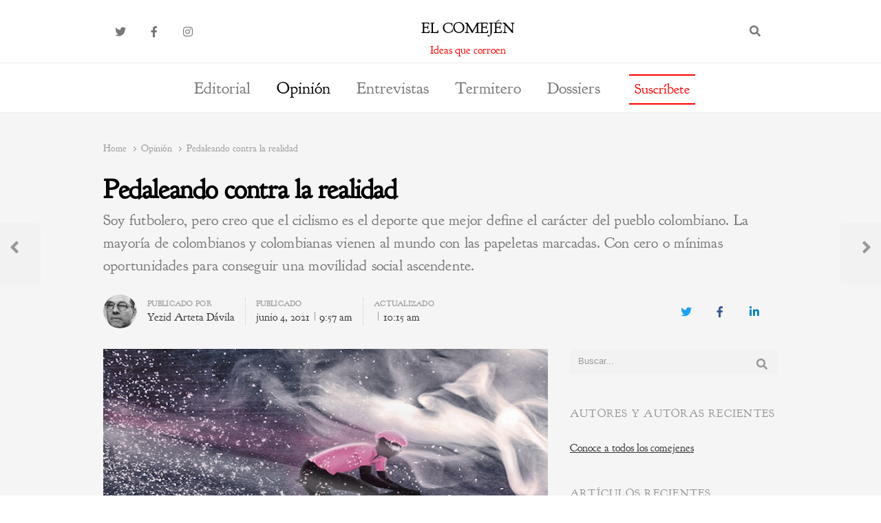

--- FILE ---
content_type: text/html; charset=UTF-8
request_url: https://elcomejen.com/2021/06/04/pedaleando-contra-la-realidad/
body_size: 93190
content:
<!DOCTYPE html>
<html lang="es" class="no-js no-svg">
<head>
    <meta charset="UTF-8">
    <meta name="viewport" content="width=device-width, initial-scale=1">
    <link rel="profile" href="http://gmpg.org/xfn/11">

    <meta name='robots' content='index, follow, max-image-preview:large, max-snippet:-1, max-video-preview:-1' />
	<style>img:is([sizes="auto" i], [sizes^="auto," i]) { contain-intrinsic-size: 3000px 1500px }</style>
	
	<!-- This site is optimized with the Yoast SEO plugin v24.5 - https://yoast.com/wordpress/plugins/seo/ -->
	<title>Pedaleando contra la realidad - El Comején</title>
	<link rel="canonical" href="https://elcomejen.com/2021/06/04/pedaleando-contra-la-realidad/" />
	<meta property="og:locale" content="es_ES" />
	<meta property="og:type" content="article" />
	<meta property="og:title" content="Pedaleando contra la realidad - El Comején" />
	<meta property="og:description" content="Soy futbolero, pero creo que el ciclismo es el deporte que mejor define el carácter del pueblo colombiano. La mayoría de colombianos y colombianas vienen al mundo con las papeletas marcadas. Con cero o mínimas oportunidades para conseguir una movilidad social ascendente." />
	<meta property="og:url" content="https://elcomejen.com/2021/06/04/pedaleando-contra-la-realidad/" />
	<meta property="og:site_name" content="El Comején" />
	<meta property="article:author" content="https://www.facebook.com/yezid.artetadavila/" />
	<meta property="article:published_time" content="2021-06-04T07:57:20+00:00" />
	<meta property="article:modified_time" content="2021-06-04T08:15:30+00:00" />
	<meta property="og:image" content="https://elcomejen.com/wp-content/uploads/2021/06/Ilustracion-de-Cami-Marin-para-EL-COMEJEN-.jpg" />
	<meta property="og:image:width" content="700" />
	<meta property="og:image:height" content="472" />
	<meta property="og:image:type" content="image/jpeg" />
	<meta name="author" content="Yezid Arteta Dávila" />
	<meta name="twitter:card" content="summary_large_image" />
	<meta name="twitter:creator" content="@https://twitter.com/Yezid_Ar_D" />
	<meta name="twitter:label1" content="Escrito por" />
	<meta name="twitter:data1" content="Yezid Arteta Dávila" />
	<meta name="twitter:label2" content="Tiempo de lectura" />
	<meta name="twitter:data2" content="4 minutos" />
	<script type="application/ld+json" class="yoast-schema-graph">{"@context":"https://schema.org","@graph":[{"@type":"WebPage","@id":"https://elcomejen.com/2021/06/04/pedaleando-contra-la-realidad/","url":"https://elcomejen.com/2021/06/04/pedaleando-contra-la-realidad/","name":"Pedaleando contra la realidad - El Comején","isPartOf":{"@id":"https://elcomejen.com/#website"},"primaryImageOfPage":{"@id":"https://elcomejen.com/2021/06/04/pedaleando-contra-la-realidad/#primaryimage"},"image":{"@id":"https://elcomejen.com/2021/06/04/pedaleando-contra-la-realidad/#primaryimage"},"thumbnailUrl":"https://elcomejen.com/wp-content/uploads/2021/06/Ilustracion-de-Cami-Marin-para-EL-COMEJEN-.jpg","datePublished":"2021-06-04T07:57:20+00:00","dateModified":"2021-06-04T08:15:30+00:00","author":{"@id":"https://elcomejen.com/#/schema/person/1954bcd5a997795601c8e269ab4bda59"},"breadcrumb":{"@id":"https://elcomejen.com/2021/06/04/pedaleando-contra-la-realidad/#breadcrumb"},"inLanguage":"es","potentialAction":[{"@type":"ReadAction","target":["https://elcomejen.com/2021/06/04/pedaleando-contra-la-realidad/"]}]},{"@type":"ImageObject","inLanguage":"es","@id":"https://elcomejen.com/2021/06/04/pedaleando-contra-la-realidad/#primaryimage","url":"https://elcomejen.com/wp-content/uploads/2021/06/Ilustracion-de-Cami-Marin-para-EL-COMEJEN-.jpg","contentUrl":"https://elcomejen.com/wp-content/uploads/2021/06/Ilustracion-de-Cami-Marin-para-EL-COMEJEN-.jpg","width":700,"height":472,"caption":"Egan Bernal. Ilustración de Cami Marín para EL COMEJÉN"},{"@type":"BreadcrumbList","@id":"https://elcomejen.com/2021/06/04/pedaleando-contra-la-realidad/#breadcrumb","itemListElement":[{"@type":"ListItem","position":1,"name":"Home","item":"https://elcomejen.com/"},{"@type":"ListItem","position":2,"name":"artículos","item":"https://elcomejen.com/articulos/"},{"@type":"ListItem","position":3,"name":"Pedaleando contra la realidad"}]},{"@type":"WebSite","@id":"https://elcomejen.com/#website","url":"https://elcomejen.com/","name":"El Comején","description":"Ideas que corroen","potentialAction":[{"@type":"SearchAction","target":{"@type":"EntryPoint","urlTemplate":"https://elcomejen.com/?s={search_term_string}"},"query-input":{"@type":"PropertyValueSpecification","valueRequired":true,"valueName":"search_term_string"}}],"inLanguage":"es"},{"@type":"Person","@id":"https://elcomejen.com/#/schema/person/1954bcd5a997795601c8e269ab4bda59","name":"Yezid Arteta Dávila","image":{"@type":"ImageObject","inLanguage":"es","@id":"https://elcomejen.com/#/schema/person/image/","url":"https://elcomejen.com/wp-content/uploads/2022/10/Yezid-Arteta-Davila--150x150.jpeg","contentUrl":"https://elcomejen.com/wp-content/uploads/2022/10/Yezid-Arteta-Davila--150x150.jpeg","caption":"Yezid Arteta Dávila"},"description":"Escritor y analista político. Blog: En el puente: a las seis es la cita.","sameAs":["https://yezidarteta.wordpress.com/author/yezidarteta/","https://www.facebook.com/yezid.artetadavila/","https://www.instagram.com/yezidarteta/","https://x.com/https://twitter.com/Yezid_Ar_D"],"url":"https://elcomejen.com/author/yezid-arteta/"}]}</script>
	<!-- / Yoast SEO plugin. -->


<link rel="alternate" type="application/rss+xml" title="El Comején &raquo; Feed" href="https://elcomejen.com/feed/" />
<link rel="alternate" type="application/rss+xml" title="El Comején &raquo; Feed de los comentarios" href="https://elcomejen.com/comments/feed/" />
<script type="text/javascript">
/* <![CDATA[ */
window._wpemojiSettings = {"baseUrl":"https:\/\/s.w.org\/images\/core\/emoji\/15.0.3\/72x72\/","ext":".png","svgUrl":"https:\/\/s.w.org\/images\/core\/emoji\/15.0.3\/svg\/","svgExt":".svg","source":{"concatemoji":"https:\/\/elcomejen.com\/wp-includes\/js\/wp-emoji-release.min.js?ver=6.7.4"}};
/*! This file is auto-generated */
!function(i,n){var o,s,e;function c(e){try{var t={supportTests:e,timestamp:(new Date).valueOf()};sessionStorage.setItem(o,JSON.stringify(t))}catch(e){}}function p(e,t,n){e.clearRect(0,0,e.canvas.width,e.canvas.height),e.fillText(t,0,0);var t=new Uint32Array(e.getImageData(0,0,e.canvas.width,e.canvas.height).data),r=(e.clearRect(0,0,e.canvas.width,e.canvas.height),e.fillText(n,0,0),new Uint32Array(e.getImageData(0,0,e.canvas.width,e.canvas.height).data));return t.every(function(e,t){return e===r[t]})}function u(e,t,n){switch(t){case"flag":return n(e,"\ud83c\udff3\ufe0f\u200d\u26a7\ufe0f","\ud83c\udff3\ufe0f\u200b\u26a7\ufe0f")?!1:!n(e,"\ud83c\uddfa\ud83c\uddf3","\ud83c\uddfa\u200b\ud83c\uddf3")&&!n(e,"\ud83c\udff4\udb40\udc67\udb40\udc62\udb40\udc65\udb40\udc6e\udb40\udc67\udb40\udc7f","\ud83c\udff4\u200b\udb40\udc67\u200b\udb40\udc62\u200b\udb40\udc65\u200b\udb40\udc6e\u200b\udb40\udc67\u200b\udb40\udc7f");case"emoji":return!n(e,"\ud83d\udc26\u200d\u2b1b","\ud83d\udc26\u200b\u2b1b")}return!1}function f(e,t,n){var r="undefined"!=typeof WorkerGlobalScope&&self instanceof WorkerGlobalScope?new OffscreenCanvas(300,150):i.createElement("canvas"),a=r.getContext("2d",{willReadFrequently:!0}),o=(a.textBaseline="top",a.font="600 32px Arial",{});return e.forEach(function(e){o[e]=t(a,e,n)}),o}function t(e){var t=i.createElement("script");t.src=e,t.defer=!0,i.head.appendChild(t)}"undefined"!=typeof Promise&&(o="wpEmojiSettingsSupports",s=["flag","emoji"],n.supports={everything:!0,everythingExceptFlag:!0},e=new Promise(function(e){i.addEventListener("DOMContentLoaded",e,{once:!0})}),new Promise(function(t){var n=function(){try{var e=JSON.parse(sessionStorage.getItem(o));if("object"==typeof e&&"number"==typeof e.timestamp&&(new Date).valueOf()<e.timestamp+604800&&"object"==typeof e.supportTests)return e.supportTests}catch(e){}return null}();if(!n){if("undefined"!=typeof Worker&&"undefined"!=typeof OffscreenCanvas&&"undefined"!=typeof URL&&URL.createObjectURL&&"undefined"!=typeof Blob)try{var e="postMessage("+f.toString()+"("+[JSON.stringify(s),u.toString(),p.toString()].join(",")+"));",r=new Blob([e],{type:"text/javascript"}),a=new Worker(URL.createObjectURL(r),{name:"wpTestEmojiSupports"});return void(a.onmessage=function(e){c(n=e.data),a.terminate(),t(n)})}catch(e){}c(n=f(s,u,p))}t(n)}).then(function(e){for(var t in e)n.supports[t]=e[t],n.supports.everything=n.supports.everything&&n.supports[t],"flag"!==t&&(n.supports.everythingExceptFlag=n.supports.everythingExceptFlag&&n.supports[t]);n.supports.everythingExceptFlag=n.supports.everythingExceptFlag&&!n.supports.flag,n.DOMReady=!1,n.readyCallback=function(){n.DOMReady=!0}}).then(function(){return e}).then(function(){var e;n.supports.everything||(n.readyCallback(),(e=n.source||{}).concatemoji?t(e.concatemoji):e.wpemoji&&e.twemoji&&(t(e.twemoji),t(e.wpemoji)))}))}((window,document),window._wpemojiSettings);
/* ]]> */
</script>
<style id='wp-emoji-styles-inline-css' type='text/css'>

	img.wp-smiley, img.emoji {
		display: inline !important;
		border: none !important;
		box-shadow: none !important;
		height: 1em !important;
		width: 1em !important;
		margin: 0 0.07em !important;
		vertical-align: -0.1em !important;
		background: none !important;
		padding: 0 !important;
	}
</style>
<link rel='stylesheet' id='wp-block-library-css' href='https://elcomejen.com/wp-includes/css/dist/block-library/style.min.css?ver=6.7.4' type='text/css' media='all' />
<style id='wp-block-library-theme-inline-css' type='text/css'>
.wp-block-audio :where(figcaption){color:#555;font-size:13px;text-align:center}.is-dark-theme .wp-block-audio :where(figcaption){color:#ffffffa6}.wp-block-audio{margin:0 0 1em}.wp-block-code{border:1px solid #ccc;border-radius:4px;font-family:Menlo,Consolas,monaco,monospace;padding:.8em 1em}.wp-block-embed :where(figcaption){color:#555;font-size:13px;text-align:center}.is-dark-theme .wp-block-embed :where(figcaption){color:#ffffffa6}.wp-block-embed{margin:0 0 1em}.blocks-gallery-caption{color:#555;font-size:13px;text-align:center}.is-dark-theme .blocks-gallery-caption{color:#ffffffa6}:root :where(.wp-block-image figcaption){color:#555;font-size:13px;text-align:center}.is-dark-theme :root :where(.wp-block-image figcaption){color:#ffffffa6}.wp-block-image{margin:0 0 1em}.wp-block-pullquote{border-bottom:4px solid;border-top:4px solid;color:currentColor;margin-bottom:1.75em}.wp-block-pullquote cite,.wp-block-pullquote footer,.wp-block-pullquote__citation{color:currentColor;font-size:.8125em;font-style:normal;text-transform:uppercase}.wp-block-quote{border-left:.25em solid;margin:0 0 1.75em;padding-left:1em}.wp-block-quote cite,.wp-block-quote footer{color:currentColor;font-size:.8125em;font-style:normal;position:relative}.wp-block-quote:where(.has-text-align-right){border-left:none;border-right:.25em solid;padding-left:0;padding-right:1em}.wp-block-quote:where(.has-text-align-center){border:none;padding-left:0}.wp-block-quote.is-large,.wp-block-quote.is-style-large,.wp-block-quote:where(.is-style-plain){border:none}.wp-block-search .wp-block-search__label{font-weight:700}.wp-block-search__button{border:1px solid #ccc;padding:.375em .625em}:where(.wp-block-group.has-background){padding:1.25em 2.375em}.wp-block-separator.has-css-opacity{opacity:.4}.wp-block-separator{border:none;border-bottom:2px solid;margin-left:auto;margin-right:auto}.wp-block-separator.has-alpha-channel-opacity{opacity:1}.wp-block-separator:not(.is-style-wide):not(.is-style-dots){width:100px}.wp-block-separator.has-background:not(.is-style-dots){border-bottom:none;height:1px}.wp-block-separator.has-background:not(.is-style-wide):not(.is-style-dots){height:2px}.wp-block-table{margin:0 0 1em}.wp-block-table td,.wp-block-table th{word-break:normal}.wp-block-table :where(figcaption){color:#555;font-size:13px;text-align:center}.is-dark-theme .wp-block-table :where(figcaption){color:#ffffffa6}.wp-block-video :where(figcaption){color:#555;font-size:13px;text-align:center}.is-dark-theme .wp-block-video :where(figcaption){color:#ffffffa6}.wp-block-video{margin:0 0 1em}:root :where(.wp-block-template-part.has-background){margin-bottom:0;margin-top:0;padding:1.25em 2.375em}
</style>
<style id='classic-theme-styles-inline-css' type='text/css'>
/*! This file is auto-generated */
.wp-block-button__link{color:#fff;background-color:#32373c;border-radius:9999px;box-shadow:none;text-decoration:none;padding:calc(.667em + 2px) calc(1.333em + 2px);font-size:1.125em}.wp-block-file__button{background:#32373c;color:#fff;text-decoration:none}
</style>
<style id='global-styles-inline-css' type='text/css'>
:root{--wp--preset--aspect-ratio--square: 1;--wp--preset--aspect-ratio--4-3: 4/3;--wp--preset--aspect-ratio--3-4: 3/4;--wp--preset--aspect-ratio--3-2: 3/2;--wp--preset--aspect-ratio--2-3: 2/3;--wp--preset--aspect-ratio--16-9: 16/9;--wp--preset--aspect-ratio--9-16: 9/16;--wp--preset--color--black: #000000;--wp--preset--color--cyan-bluish-gray: #abb8c3;--wp--preset--color--white: #ffffff;--wp--preset--color--pale-pink: #f78da7;--wp--preset--color--vivid-red: #cf2e2e;--wp--preset--color--luminous-vivid-orange: #ff6900;--wp--preset--color--luminous-vivid-amber: #fcb900;--wp--preset--color--light-green-cyan: #7bdcb5;--wp--preset--color--vivid-green-cyan: #00d084;--wp--preset--color--pale-cyan-blue: #8ed1fc;--wp--preset--color--vivid-cyan-blue: #0693e3;--wp--preset--color--vivid-purple: #9b51e0;--wp--preset--gradient--vivid-cyan-blue-to-vivid-purple: linear-gradient(135deg,rgba(6,147,227,1) 0%,rgb(155,81,224) 100%);--wp--preset--gradient--light-green-cyan-to-vivid-green-cyan: linear-gradient(135deg,rgb(122,220,180) 0%,rgb(0,208,130) 100%);--wp--preset--gradient--luminous-vivid-amber-to-luminous-vivid-orange: linear-gradient(135deg,rgba(252,185,0,1) 0%,rgba(255,105,0,1) 100%);--wp--preset--gradient--luminous-vivid-orange-to-vivid-red: linear-gradient(135deg,rgba(255,105,0,1) 0%,rgb(207,46,46) 100%);--wp--preset--gradient--very-light-gray-to-cyan-bluish-gray: linear-gradient(135deg,rgb(238,238,238) 0%,rgb(169,184,195) 100%);--wp--preset--gradient--cool-to-warm-spectrum: linear-gradient(135deg,rgb(74,234,220) 0%,rgb(151,120,209) 20%,rgb(207,42,186) 40%,rgb(238,44,130) 60%,rgb(251,105,98) 80%,rgb(254,248,76) 100%);--wp--preset--gradient--blush-light-purple: linear-gradient(135deg,rgb(255,206,236) 0%,rgb(152,150,240) 100%);--wp--preset--gradient--blush-bordeaux: linear-gradient(135deg,rgb(254,205,165) 0%,rgb(254,45,45) 50%,rgb(107,0,62) 100%);--wp--preset--gradient--luminous-dusk: linear-gradient(135deg,rgb(255,203,112) 0%,rgb(199,81,192) 50%,rgb(65,88,208) 100%);--wp--preset--gradient--pale-ocean: linear-gradient(135deg,rgb(255,245,203) 0%,rgb(182,227,212) 50%,rgb(51,167,181) 100%);--wp--preset--gradient--electric-grass: linear-gradient(135deg,rgb(202,248,128) 0%,rgb(113,206,126) 100%);--wp--preset--gradient--midnight: linear-gradient(135deg,rgb(2,3,129) 0%,rgb(40,116,252) 100%);--wp--preset--font-size--small: 13px;--wp--preset--font-size--medium: 20px;--wp--preset--font-size--large: 36px;--wp--preset--font-size--x-large: 42px;--wp--preset--spacing--20: 0.44rem;--wp--preset--spacing--30: 0.67rem;--wp--preset--spacing--40: 1rem;--wp--preset--spacing--50: 1.5rem;--wp--preset--spacing--60: 2.25rem;--wp--preset--spacing--70: 3.38rem;--wp--preset--spacing--80: 5.06rem;--wp--preset--shadow--natural: 6px 6px 9px rgba(0, 0, 0, 0.2);--wp--preset--shadow--deep: 12px 12px 50px rgba(0, 0, 0, 0.4);--wp--preset--shadow--sharp: 6px 6px 0px rgba(0, 0, 0, 0.2);--wp--preset--shadow--outlined: 6px 6px 0px -3px rgba(255, 255, 255, 1), 6px 6px rgba(0, 0, 0, 1);--wp--preset--shadow--crisp: 6px 6px 0px rgba(0, 0, 0, 1);}:where(.is-layout-flex){gap: 0.5em;}:where(.is-layout-grid){gap: 0.5em;}body .is-layout-flex{display: flex;}.is-layout-flex{flex-wrap: wrap;align-items: center;}.is-layout-flex > :is(*, div){margin: 0;}body .is-layout-grid{display: grid;}.is-layout-grid > :is(*, div){margin: 0;}:where(.wp-block-columns.is-layout-flex){gap: 2em;}:where(.wp-block-columns.is-layout-grid){gap: 2em;}:where(.wp-block-post-template.is-layout-flex){gap: 1.25em;}:where(.wp-block-post-template.is-layout-grid){gap: 1.25em;}.has-black-color{color: var(--wp--preset--color--black) !important;}.has-cyan-bluish-gray-color{color: var(--wp--preset--color--cyan-bluish-gray) !important;}.has-white-color{color: var(--wp--preset--color--white) !important;}.has-pale-pink-color{color: var(--wp--preset--color--pale-pink) !important;}.has-vivid-red-color{color: var(--wp--preset--color--vivid-red) !important;}.has-luminous-vivid-orange-color{color: var(--wp--preset--color--luminous-vivid-orange) !important;}.has-luminous-vivid-amber-color{color: var(--wp--preset--color--luminous-vivid-amber) !important;}.has-light-green-cyan-color{color: var(--wp--preset--color--light-green-cyan) !important;}.has-vivid-green-cyan-color{color: var(--wp--preset--color--vivid-green-cyan) !important;}.has-pale-cyan-blue-color{color: var(--wp--preset--color--pale-cyan-blue) !important;}.has-vivid-cyan-blue-color{color: var(--wp--preset--color--vivid-cyan-blue) !important;}.has-vivid-purple-color{color: var(--wp--preset--color--vivid-purple) !important;}.has-black-background-color{background-color: var(--wp--preset--color--black) !important;}.has-cyan-bluish-gray-background-color{background-color: var(--wp--preset--color--cyan-bluish-gray) !important;}.has-white-background-color{background-color: var(--wp--preset--color--white) !important;}.has-pale-pink-background-color{background-color: var(--wp--preset--color--pale-pink) !important;}.has-vivid-red-background-color{background-color: var(--wp--preset--color--vivid-red) !important;}.has-luminous-vivid-orange-background-color{background-color: var(--wp--preset--color--luminous-vivid-orange) !important;}.has-luminous-vivid-amber-background-color{background-color: var(--wp--preset--color--luminous-vivid-amber) !important;}.has-light-green-cyan-background-color{background-color: var(--wp--preset--color--light-green-cyan) !important;}.has-vivid-green-cyan-background-color{background-color: var(--wp--preset--color--vivid-green-cyan) !important;}.has-pale-cyan-blue-background-color{background-color: var(--wp--preset--color--pale-cyan-blue) !important;}.has-vivid-cyan-blue-background-color{background-color: var(--wp--preset--color--vivid-cyan-blue) !important;}.has-vivid-purple-background-color{background-color: var(--wp--preset--color--vivid-purple) !important;}.has-black-border-color{border-color: var(--wp--preset--color--black) !important;}.has-cyan-bluish-gray-border-color{border-color: var(--wp--preset--color--cyan-bluish-gray) !important;}.has-white-border-color{border-color: var(--wp--preset--color--white) !important;}.has-pale-pink-border-color{border-color: var(--wp--preset--color--pale-pink) !important;}.has-vivid-red-border-color{border-color: var(--wp--preset--color--vivid-red) !important;}.has-luminous-vivid-orange-border-color{border-color: var(--wp--preset--color--luminous-vivid-orange) !important;}.has-luminous-vivid-amber-border-color{border-color: var(--wp--preset--color--luminous-vivid-amber) !important;}.has-light-green-cyan-border-color{border-color: var(--wp--preset--color--light-green-cyan) !important;}.has-vivid-green-cyan-border-color{border-color: var(--wp--preset--color--vivid-green-cyan) !important;}.has-pale-cyan-blue-border-color{border-color: var(--wp--preset--color--pale-cyan-blue) !important;}.has-vivid-cyan-blue-border-color{border-color: var(--wp--preset--color--vivid-cyan-blue) !important;}.has-vivid-purple-border-color{border-color: var(--wp--preset--color--vivid-purple) !important;}.has-vivid-cyan-blue-to-vivid-purple-gradient-background{background: var(--wp--preset--gradient--vivid-cyan-blue-to-vivid-purple) !important;}.has-light-green-cyan-to-vivid-green-cyan-gradient-background{background: var(--wp--preset--gradient--light-green-cyan-to-vivid-green-cyan) !important;}.has-luminous-vivid-amber-to-luminous-vivid-orange-gradient-background{background: var(--wp--preset--gradient--luminous-vivid-amber-to-luminous-vivid-orange) !important;}.has-luminous-vivid-orange-to-vivid-red-gradient-background{background: var(--wp--preset--gradient--luminous-vivid-orange-to-vivid-red) !important;}.has-very-light-gray-to-cyan-bluish-gray-gradient-background{background: var(--wp--preset--gradient--very-light-gray-to-cyan-bluish-gray) !important;}.has-cool-to-warm-spectrum-gradient-background{background: var(--wp--preset--gradient--cool-to-warm-spectrum) !important;}.has-blush-light-purple-gradient-background{background: var(--wp--preset--gradient--blush-light-purple) !important;}.has-blush-bordeaux-gradient-background{background: var(--wp--preset--gradient--blush-bordeaux) !important;}.has-luminous-dusk-gradient-background{background: var(--wp--preset--gradient--luminous-dusk) !important;}.has-pale-ocean-gradient-background{background: var(--wp--preset--gradient--pale-ocean) !important;}.has-electric-grass-gradient-background{background: var(--wp--preset--gradient--electric-grass) !important;}.has-midnight-gradient-background{background: var(--wp--preset--gradient--midnight) !important;}.has-small-font-size{font-size: var(--wp--preset--font-size--small) !important;}.has-medium-font-size{font-size: var(--wp--preset--font-size--medium) !important;}.has-large-font-size{font-size: var(--wp--preset--font-size--large) !important;}.has-x-large-font-size{font-size: var(--wp--preset--font-size--x-large) !important;}
:where(.wp-block-post-template.is-layout-flex){gap: 1.25em;}:where(.wp-block-post-template.is-layout-grid){gap: 1.25em;}
:where(.wp-block-columns.is-layout-flex){gap: 2em;}:where(.wp-block-columns.is-layout-grid){gap: 2em;}
:root :where(.wp-block-pullquote){font-size: 1.5em;line-height: 1.6;}
</style>
<link rel='stylesheet' id='authors-list-css-css' href='https://elcomejen.com/wp-content/plugins/authors-list/backend/assets/css/front.css?ver=2.0.6.1' type='text/css' media='all' />
<link rel='stylesheet' id='jquery-ui-css-css' href='https://elcomejen.com/wp-content/plugins/authors-list/backend/assets/css/jquery-ui.css?ver=2.0.6.1' type='text/css' media='all' />
<link rel='stylesheet' id='dashicons-css' href='https://elcomejen.com/wp-includes/css/dashicons.min.css?ver=6.7.4' type='text/css' media='all' />
<link rel='stylesheet' id='post-views-counter-frontend-css' href='https://elcomejen.com/wp-content/plugins/post-views-counter/css/frontend.min.css?ver=1.5.1' type='text/css' media='all' />
<link rel='stylesheet' id='ppress-frontend-css' href='https://elcomejen.com/wp-content/plugins/wp-user-avatar/assets/css/frontend.min.css?ver=4.15.21' type='text/css' media='all' />
<link rel='stylesheet' id='ppress-flatpickr-css' href='https://elcomejen.com/wp-content/plugins/wp-user-avatar/assets/flatpickr/flatpickr.min.css?ver=4.15.21' type='text/css' media='all' />
<link rel='stylesheet' id='ppress-select2-css' href='https://elcomejen.com/wp-content/plugins/wp-user-avatar/assets/select2/select2.min.css?ver=6.7.4' type='text/css' media='all' />
<link rel='stylesheet' id='qalam-style-css' href='https://elcomejen.com/wp-content/themes/qalam/style.css?ver=6.7.4' type='text/css' media='all' />
<style id='akismet-widget-style-inline-css' type='text/css'>

			.a-stats {
				--akismet-color-mid-green: #357b49;
				--akismet-color-white: #fff;
				--akismet-color-light-grey: #f6f7f7;

				max-width: 350px;
				width: auto;
			}

			.a-stats * {
				all: unset;
				box-sizing: border-box;
			}

			.a-stats strong {
				font-weight: 600;
			}

			.a-stats a.a-stats__link,
			.a-stats a.a-stats__link:visited,
			.a-stats a.a-stats__link:active {
				background: var(--akismet-color-mid-green);
				border: none;
				box-shadow: none;
				border-radius: 8px;
				color: var(--akismet-color-white);
				cursor: pointer;
				display: block;
				font-family: -apple-system, BlinkMacSystemFont, 'Segoe UI', 'Roboto', 'Oxygen-Sans', 'Ubuntu', 'Cantarell', 'Helvetica Neue', sans-serif;
				font-weight: 500;
				padding: 12px;
				text-align: center;
				text-decoration: none;
				transition: all 0.2s ease;
			}

			/* Extra specificity to deal with TwentyTwentyOne focus style */
			.widget .a-stats a.a-stats__link:focus {
				background: var(--akismet-color-mid-green);
				color: var(--akismet-color-white);
				text-decoration: none;
			}

			.a-stats a.a-stats__link:hover {
				filter: brightness(110%);
				box-shadow: 0 4px 12px rgba(0, 0, 0, 0.06), 0 0 2px rgba(0, 0, 0, 0.16);
			}

			.a-stats .count {
				color: var(--akismet-color-white);
				display: block;
				font-size: 1.5em;
				line-height: 1.4;
				padding: 0 13px;
				white-space: nowrap;
			}
		
</style>
<link rel='stylesheet' id='newsletter-css' href='https://elcomejen.com/wp-content/plugins/newsletter/style.css?ver=8.7.1' type='text/css' media='all' />
<link rel='stylesheet' id='qalam-child-style-css' href='https://elcomejen.com/wp-content/themes/qalam-child/style.css?ver=6.7.4' type='text/css' media='all' />
<script type="text/javascript" src="https://elcomejen.com/wp-includes/js/jquery/jquery.min.js?ver=3.7.1" id="jquery-core-js"></script>
<script type="text/javascript" src="https://elcomejen.com/wp-includes/js/jquery/jquery-migrate.min.js?ver=3.4.1" id="jquery-migrate-js"></script>
<script type="text/javascript" src="https://elcomejen.com/wp-content/plugins/wp-user-avatar/assets/flatpickr/flatpickr.min.js?ver=4.15.21" id="ppress-flatpickr-js"></script>
<script type="text/javascript" src="https://elcomejen.com/wp-content/plugins/wp-user-avatar/assets/select2/select2.min.js?ver=4.15.21" id="ppress-select2-js"></script>
<!--[if lt IE 9]>
<script type="text/javascript" src="https://elcomejen.com/wp-content/themes/qalam/assets/js/html5.js?ver=3.7.3" id="html5-js"></script>
<![endif]-->
<link rel="https://api.w.org/" href="https://elcomejen.com/wp-json/" /><link rel="alternate" title="JSON" type="application/json" href="https://elcomejen.com/wp-json/wp/v2/posts/7437" /><link rel="EditURI" type="application/rsd+xml" title="RSD" href="https://elcomejen.com/xmlrpc.php?rsd" />
<meta name="generator" content="WordPress 6.7.4" />
<link rel='shortlink' href='https://elcomejen.com/?p=7437' />
<link rel="alternate" title="oEmbed (JSON)" type="application/json+oembed" href="https://elcomejen.com/wp-json/oembed/1.0/embed?url=https%3A%2F%2Felcomejen.com%2F2021%2F06%2F04%2Fpedaleando-contra-la-realidad%2F" />
<link rel="alternate" title="oEmbed (XML)" type="text/xml+oembed" href="https://elcomejen.com/wp-json/oembed/1.0/embed?url=https%3A%2F%2Felcomejen.com%2F2021%2F06%2F04%2Fpedaleando-contra-la-realidad%2F&#038;format=xml" />
<style type='text/css'> .ae_data .elementor-editor-element-setting {
            display:none !important;
            }
            </style><div id="fb-root"></div>
<script async defer crossorigin="anonymous" src="https://connect.facebook.net/nb_NO/sdk.js#xfbml=1&version=v8.0" nonce="rHo0t8jw"></script>	<style id="qalam-frontend-css" type="text/css">
			</style>
<meta name="generator" content="Elementor 3.27.6; features: additional_custom_breakpoints; settings: css_print_method-external, google_font-enabled, font_display-auto">
			<style>
				.e-con.e-parent:nth-of-type(n+4):not(.e-lazyloaded):not(.e-no-lazyload),
				.e-con.e-parent:nth-of-type(n+4):not(.e-lazyloaded):not(.e-no-lazyload) * {
					background-image: none !important;
				}
				@media screen and (max-height: 1024px) {
					.e-con.e-parent:nth-of-type(n+3):not(.e-lazyloaded):not(.e-no-lazyload),
					.e-con.e-parent:nth-of-type(n+3):not(.e-lazyloaded):not(.e-no-lazyload) * {
						background-image: none !important;
					}
				}
				@media screen and (max-height: 640px) {
					.e-con.e-parent:nth-of-type(n+2):not(.e-lazyloaded):not(.e-no-lazyload),
					.e-con.e-parent:nth-of-type(n+2):not(.e-lazyloaded):not(.e-no-lazyload) * {
						background-image: none !important;
					}
				}
			</style>
			<link rel="icon" href="https://elcomejen.com/wp-content/uploads/2020/04/cropped-EC-1-32x32.jpg" sizes="32x32" />
<link rel="icon" href="https://elcomejen.com/wp-content/uploads/2020/04/cropped-EC-1-192x192.jpg" sizes="192x192" />
<link rel="apple-touch-icon" href="https://elcomejen.com/wp-content/uploads/2020/04/cropped-EC-1-180x180.jpg" />
<meta name="msapplication-TileImage" content="https://elcomejen.com/wp-content/uploads/2020/04/cropped-EC-1-270x270.jpg" />
		<style type="text/css" id="wp-custom-css">
			// Main //
#main 
{
background: #f5f5f5 !important;
}

#page {
	background: #f5f5f5 !important;
}

#main { background: #f5f5f5 !important; }

.main-navigation > ul > li > a
{
font-family: 'Goudy Bookletter 1911'; text-transform: none!important
}

.main-navigation > ul {
    font-size: x-large !important;
}

:root {
    --mainColor: #000000;
    --subColor: #000000;
    --darkHighlight: #000;
}

*{font-family:'Goudy Bookletter 1911'}

// body //

.article-body > p,
{
font-size: 16px !important;
}


body
{
font-family:'Goudy Bookletter 1911';
font-size: 16px !important;
}

.main-navigation > ul {
    font-size: large;
}

.elementor-2617 .elementor-element.elementor-element-58c2ae74 .post-cats > li > a, {font-family:'Goudy Bookletter 1911'!important}

// Posts template //

.article-body .post-views {display:none}

.post-views.entry-meta > span.post-views-icon.dashicons {display:none}

.post-views.entry-meta > span {display:none}

#header a {text-transform: uppercase}

.site-description {
	color: #f00;
	font-size: 16px;!important
}

.site-title a {
    font-size: 22px;
}

.authors-list-item-title {
	font-size: 15px!important}
	
	widget-area a {
    color: inherit;
    display: inline-block;
}

body:not(.narrow-width) .entry-header.w-100 .entry-title {
	font-size: 2.4615em;!important}

// Excerpt Template //
.wppm .entry-meta.custom-format {
    margin-bottom: 0.25rem;
    white-space: normal !important;
}

/* Change Menu Item Style */

.suscribete { 
background-color: #f00;
border-radius:1px;
box-shadow: 0 0.0rem 1rem rgba(0, 0, 0, 0.1);
height: 0px;
width: 120px;
line-height: 0px;
}

.suscribete a:link {
  transition: 0.3s ease;
  background: #ffffff;
  color: #f00; !important;
  font-size: 20px;
  text-decoration: none;
  border-top: 2px solid #f00;
  border-bottom: 2px solid #f00;
  padding: 20px 0;
  margin: 0 20px;
	width: 80%;
}

.suscribete a:hover {
	background: #ffffff;
  border-top: 2px solid #f00;
  border-bottom: 2px solid #f00;
  padding: 15px 0; 
}

/* Archives fix */

.qlm-list .entry-content {
 	flex: 1 1 auto;
}

// dossiers //
.dossiers a:link 
{text-transform:unset!important;}

.dossiers a:hover 
{text-transform:unset!important;}

.dossiers a
{text-transform:unset!important;}

/* Links */

.article-body a:not(.more-link,.wp-block-button__link),
{
	color: #262525;
}
		</style>
		<style id="kirki-inline-styles">#page,.container{max-width:980px;}.is-boxed .container{max-width:calc(980px - 48px);}.top-bar .flex{min-height:32px;}.top-bar .account-nav > li > a{padding:calc( ( 32px - 20px ) / 2 ) .75em;}.site-header:not(.hst-1) .nav-1 > .container{min-height:64px;}.site-header:not(.hst-1) .nav-2 .flex{min-height:48px;}.main-navigation > ul > li > a{padding:calc((48px - 20px) / 2) 1rem;font-family:Goudy Bookletter 1911;font-weight:400;text-transform:uppercase;}.qlm-list > article:after{margin-left:calc(40% + 24px/2);}.single #main .container{max-width:980px;}.is-boxed.single #main .container{max-width:calc(980px - 48px);}.single.post-template-single-full-width #main .container{max-width:760px;}.is-boxed.single.post-template-single-full-width #main .container{max-width:calc(760px - 48px);}.related-posts{margin-left:calc(-20px / 2);margin-right:calc(-20px / 2);}.related-posts > article{padding:0 calc(20px / 2);}body{font-family:Goudy Bookletter 1911;font-size:17;font-weight:400;}h1,h2,h3,h4,h5,h6,.site-title{font-family:Goudy Bookletter 1911;font-weight:400;text-transform:none;}.site-title{font-family:Goudy Bookletter 1911;font-size:400;font-weight:400;text-transform:uppercase;}.site-description{font-family:Goudy Bookletter 1911;font-size:12;font-weight:400;text-transform:none;}.widget-title, .comments-title, .comment-reply-title, .related-posts-title, .related.products h2:not(.woocommerce-loop-product__title){font-family:Goudy Bookletter 1911;font-weight:400;}.site-title > a{color:#000000;}@media (min-width: 769px){#primary,#container{width:calc(100% - 33%);}#sidebar{width:33%;}.two-sidebars .site-content:not(.full-width) #content{width:calc(100% - 22%);}.two-sidebars #sidebar-b{width:22%;}.main-row,.two-sidebars .primary-row,.widget-area .row{margin:0 calc(-32px / 2);}body:not(.layout-no-sb) #primary,#container,#sidebar,.two-sidebars #content,.two-sidebars #sidebar-b,.widget-area .row > .widget,.entry-header.qlm-col{padding:0 calc(32px / 2);}.grid-row,.hero-section,.qlm-list{margin-left:calc(-24px / 2);margin-right:calc(-24px / 2);}.qlm-list .post-img,.qlm-list .entry-content,.hero-section .qlm-col,.grid-row > article{padding-left:calc(24px / 2);padding-right:calc(24px / 2);}.hero-section + .qlm-list:before{margin-left:calc(24px / 2);margin-right:calc(24px / 2);}.qlm-list .entry-content:after{left:calc(24px / 2);right:calc(24px / 2);}.qlm-list .post-img{flex:0 0 40%;}.qlm-list > article:after{margin-left:calc(40% + 24px/2);}.related-posts > article{width:calc(100% / 3);}}@media (max-width: 768px){.site-header:not(.hst-1) .nav-1 > .container{min-height:64px;}.qlm-list .post-img,.qlm-list .entry-content{margin-bottom:calc(24px / 2);}}@media (max-width: 425px){.site-header:not(.hst-1) .nav-1 > .container{min-height:64px;}}/* latin */
@font-face {
  font-family: 'Goudy Bookletter 1911';
  font-style: normal;
  font-weight: 400;
  font-display: swap;
  src: url(https://elcomejen.com/wp-content/fonts/goudy-bookletter-1911/sykt-z54laciWfKv-kX8krex0jDiD2HbY6IJshzW.woff2) format('woff2');
  unicode-range: U+0000-00FF, U+0131, U+0152-0153, U+02BB-02BC, U+02C6, U+02DA, U+02DC, U+0304, U+0308, U+0329, U+2000-206F, U+20AC, U+2122, U+2191, U+2193, U+2212, U+2215, U+FEFF, U+FFFD;
}/* latin */
@font-face {
  font-family: 'Goudy Bookletter 1911';
  font-style: normal;
  font-weight: 400;
  font-display: swap;
  src: url(https://elcomejen.com/wp-content/fonts/goudy-bookletter-1911/sykt-z54laciWfKv-kX8krex0jDiD2HbY6IJshzW.woff2) format('woff2');
  unicode-range: U+0000-00FF, U+0131, U+0152-0153, U+02BB-02BC, U+02C6, U+02DA, U+02DC, U+0304, U+0308, U+0329, U+2000-206F, U+20AC, U+2122, U+2191, U+2193, U+2212, U+2215, U+FEFF, U+FFFD;
}/* latin */
@font-face {
  font-family: 'Goudy Bookletter 1911';
  font-style: normal;
  font-weight: 400;
  font-display: swap;
  src: url(https://elcomejen.com/wp-content/fonts/goudy-bookletter-1911/sykt-z54laciWfKv-kX8krex0jDiD2HbY6IJshzW.woff2) format('woff2');
  unicode-range: U+0000-00FF, U+0131, U+0152-0153, U+02BB-02BC, U+02C6, U+02DA, U+02DC, U+0304, U+0308, U+0329, U+2000-206F, U+20AC, U+2122, U+2191, U+2193, U+2212, U+2215, U+FEFF, U+FFFD;
}</style>	
	<!-- Global site tag (gtag.js) - Google Analytics -->
<script async src="https://www.googletagmanager.com/gtag/js?id=UA-166834145-1"></script>
<script>
  window.dataLayer = window.dataLayer || [];
  function gtag(){dataLayer.push(arguments);}
  gtag('js', new Date());

  gtag('config', 'UA-166834145-1');
</script>
	
</head>

<body class="post-template post-template-templates post-template-single-full-header post-template-templatessingle-full-header-php single single-post postid-7437 single-format-standard wp-embed-responsive is-stretched layout-ca elementor-default elementor-kit-2594">
            <div id="resp-menu">
            <a href="#" class="close-menu">Close</a><ul id="menu-main-menu" class="resp-menu"><li id="menu-item-3362" class="menu-item menu-item-type-taxonomy menu-item-object-category menu-item-3362"><a href="https://elcomejen.com/category/editorial/">Editorial</a></li>
<li id="menu-item-2782" class="menu-item menu-item-type-taxonomy menu-item-object-category current-post-ancestor current-menu-parent current-post-parent menu-item-2782"><a href="https://elcomejen.com/category/opinion/">Opinión</a></li>
<li id="menu-item-2741" class="menu-item menu-item-type-taxonomy menu-item-object-category menu-item-2741"><a href="https://elcomejen.com/category/entrevistas/">Entrevistas</a></li>
<li id="menu-item-6079" class="menu-item menu-item-type-taxonomy menu-item-object-category menu-item-6079"><a href="https://elcomejen.com/category/termitero/">Termitero</a></li>
<li id="menu-item-4177" class="menu-item menu-item-type-taxonomy menu-item-object-category menu-item-has-children menu-item-4177"><a href="https://elcomejen.com/category/dossiers/">Dossiers</a>
<ul class="sub-menu">
	<li id="menu-item-6065" class="dossiers menu-item menu-item-type-taxonomy menu-item-object-category menu-item-6065"><a href="https://elcomejen.com/category/dossiers/cultura/">Cultura</a></li>
	<li id="menu-item-6066" class="dossiers menu-item menu-item-type-taxonomy menu-item-object-category menu-item-6066"><a href="https://elcomejen.com/category/dossiers/educacion/">Educación</a></li>
	<li id="menu-item-6067" class="dossiers menu-item menu-item-type-taxonomy menu-item-object-category menu-item-6067"><a href="https://elcomejen.com/category/dossiers/imperio/">Imperio</a></li>
	<li id="menu-item-6068" class="dossiers menu-item menu-item-type-taxonomy menu-item-object-category menu-item-6068"><a href="https://elcomejen.com/category/dossiers/venezuela/">Venezuela</a></li>
	<li id="menu-item-6064" class="dossiers menu-item menu-item-type-taxonomy menu-item-object-category menu-item-6064"><a href="https://elcomejen.com/category/dossiers/creencias/">Creencias</a></li>
	<li id="menu-item-4178" class="dossiers menu-item menu-item-type-taxonomy menu-item-object-category menu-item-4178"><a href="https://elcomejen.com/category/dossiers/confinamiento/">Confinamiento</a></li>
	<li id="menu-item-4241" class="dossiers menu-item menu-item-type-taxonomy menu-item-object-category menu-item-4241"><a href="https://elcomejen.com/category/dossiers/activismos/">Activismos</a></li>
	<li id="menu-item-4243" class="dossiers menu-item menu-item-type-taxonomy menu-item-object-category menu-item-4243"><a href="https://elcomejen.com/category/dossiers/feminismos/">Feminismos</a></li>
</ul>
</li>
<li id="menu-item-3176" class="suscribete menu-item menu-item-type-post_type menu-item-object-page menu-item-3176"><a href="https://elcomejen.com/newsletter/">Suscríbete</a></li>
</ul>        </div><!--/ #resp-menu -->
        <div id="page" class="site">
        <header id="header" class="site-header hst-2">
    <div class="light-nav nav-1">
        <div class="container has-menu-trigger clearfix">
            <div class="flex w-100 flex-center">
                                    <a class="menu-button menu-trigger"><span class="screen-reader-text">Menu</span><span class="toggle-icon"></span></a>
                <ul class="qlm-sharing-inline qlm-col"><li class="qlm-twitter"><a href="https://twitter.com/ElComejen1"><i class="fab fa-twitter"></i></a></li><li class="qlm-facebook-f"><a href="https://www.facebook.com/ElComejen1"><i class="fab fa-facebook-f"></i></a></li><li class="qlm-instagram"><a href="https://www.instagram.com/elcomejen1/"><i class="fab fa-instagram"></i></a></li></ul>                    <div class="qlm-col site-branding text-center">
                                                <div class="site-branding-text">
                                                            <p class="site-title"><a href="https://elcomejen.com/" rel="home">El Comején</a></p>
                            
                                                            <p class="site-description">Ideas que corroen</p>
                                                    </div><!-- .site-branding-text -->
                    </div><!-- .brand -->
                
                <div class="utility-links qlm-col text-right">
                            <div class="search-icon">
                        <a class="search-trigger ovrlay" href="#"><span class="screen-reader-text">Buscar</span></a>
                <div class="search-overlay">
                    <div class="search-inner">
                        <a class="search-close-btn" href="#"></a>
                    <form role="search" method="get" class="search-form" action="https://elcomejen.com/">
				<label>
					<span class="screen-reader-text">Buscar:</span>
					<input type="search" class="search-field" placeholder="Buscar..." value="" name="s" id="s">
				</label>
				<input type="submit" class="search-submit" value="Buscar">
			</form></div>
                </div>
                    </div><!-- /.search-icon -->
                    </div><!-- /.utility-links -->
            </div><!-- /.row -->
        </div><!-- .container -->
    </div><!-- /.nav-1 -->
    <div class="light-nav nav-2 sticky-nav">
        <div class="container clearfix">
            <div class="flex w-100 flex-center">
                <nav id="main-nav" class="main-navigation text-center qlm-col w-100">
                    <ul id="menu-main-menu-1" class=""><li class="menu-item menu-item-type-taxonomy menu-item-object-category menu-item-3362"><a href="https://elcomejen.com/category/editorial/">Editorial</a></li>
<li class="menu-item menu-item-type-taxonomy menu-item-object-category current-post-ancestor current-menu-parent current-post-parent menu-item-2782"><a href="https://elcomejen.com/category/opinion/">Opinión</a></li>
<li class="menu-item menu-item-type-taxonomy menu-item-object-category menu-item-2741"><a href="https://elcomejen.com/category/entrevistas/">Entrevistas</a></li>
<li class="menu-item menu-item-type-taxonomy menu-item-object-category menu-item-6079"><a href="https://elcomejen.com/category/termitero/">Termitero</a></li>
<li class="menu-item menu-item-type-taxonomy menu-item-object-category menu-item-has-children menu-item-4177"><a href="https://elcomejen.com/category/dossiers/">Dossiers</a>
<ul class="sub-menu">
	<li class="dossiers menu-item menu-item-type-taxonomy menu-item-object-category menu-item-6065"><a href="https://elcomejen.com/category/dossiers/cultura/">Cultura</a></li>
	<li class="dossiers menu-item menu-item-type-taxonomy menu-item-object-category menu-item-6066"><a href="https://elcomejen.com/category/dossiers/educacion/">Educación</a></li>
	<li class="dossiers menu-item menu-item-type-taxonomy menu-item-object-category menu-item-6067"><a href="https://elcomejen.com/category/dossiers/imperio/">Imperio</a></li>
	<li class="dossiers menu-item menu-item-type-taxonomy menu-item-object-category menu-item-6068"><a href="https://elcomejen.com/category/dossiers/venezuela/">Venezuela</a></li>
	<li class="dossiers menu-item menu-item-type-taxonomy menu-item-object-category menu-item-6064"><a href="https://elcomejen.com/category/dossiers/creencias/">Creencias</a></li>
	<li class="dossiers menu-item menu-item-type-taxonomy menu-item-object-category menu-item-4178"><a href="https://elcomejen.com/category/dossiers/confinamiento/">Confinamiento</a></li>
	<li class="dossiers menu-item menu-item-type-taxonomy menu-item-object-category menu-item-4241"><a href="https://elcomejen.com/category/dossiers/activismos/">Activismos</a></li>
	<li class="dossiers menu-item menu-item-type-taxonomy menu-item-object-category menu-item-4243"><a href="https://elcomejen.com/category/dossiers/feminismos/">Feminismos</a></li>
</ul>
</li>
<li class="suscribete menu-item menu-item-type-post_type menu-item-object-page menu-item-3176"><a href="https://elcomejen.com/newsletter/">Suscríbete</a></li>
</ul>                </nav><!-- #main-nav -->
            </div><!-- /.row -->
        </div><!-- .container -->
    </div><!-- /.nav-2 -->
</header><!-- .header-slim --><div class="breadcrumbs-wrap container"><ol itemscope itemtype="https://schema.org/BreadcrumbList" class="breadcrumbs"><li itemprop="itemListElement" itemscope itemtype="https://schema.org/ListItem"><a itemprop="item" href="https://elcomejen.com"><span itemprop="name">Home</span></a><meta itemprop="position" content="1" /></li><li itemprop="itemListElement" itemscope itemtype="https://schema.org/ListItem"><a itemprop="item" href="https://elcomejen.com/category/opinion/"><span itemprop="name">Opinión</span></a><meta itemprop="position" content="2" /></li><li itemprop="itemListElement" itemscope itemtype="https://schema.org/ListItem"><span itemprop="name">Pedaleando contra la realidad</span><meta itemprop="position" content="3" /></ol></div>        <div id="main">
            <div class="container clearfix">
                <div class="main-row clearfix"><header class="entry-header qlm-col w-100">
	<h1 class="entry-title single-post-title">Pedaleando contra la realidad</h1><h2 class="entry-sub-title">Soy futbolero, pero creo que el ciclismo es el deporte que mejor define el carácter del pueblo colombiano. La mayoría de colombianos y colombianas vienen al mundo con las papeletas marcadas. Con cero o mínimas oportunidades para conseguir una movilidad social ascendente.</h2><div class="single-meta"><div class="meta-grid"><div class="author-avatar-40"><a href="https://elcomejen.com/author/yezid-arteta/" title="More posts by Yezid Arteta Dávila"><img data-del="avatar" src='https://elcomejen.com/wp-content/uploads/2022/10/Yezid-Arteta-Davila--150x150.jpeg' class='avatar pp-user-avatar avatar-40 photo' height='40' width='40'/></a></div><ul class="entry-meta avatar-enabled"><li class="post-author"><span class="screen-reader-text">Author</span><span class="author-label">Publicado por</span><a href="https://elcomejen.com/author/yezid-arteta/"><span itemprop="name">Yezid Arteta Dávila</span></a></li><li class="post-time"><span class="published-label">Publicado</span><span class="posted-on"><time class="entry-date" datetime="2021-06-04T09:57:20+02:00">junio 4, 2021<span class="sep time-sep"></span><span class="publish-time">9:57 am</span></time></span></li><li class="updated-time"><span class="updated-label">Actualizado</span><span class="updated-on"><span class="sep updated-sep"></span><span class="updated-time">10:15 am</span></span></li></ul></div><div class="social-grid"><div class="qlm-sharing-container btns-3"><ul class="qlm-sharing-inline"><li class="qlm-twitter"><a href="https://twitter.com/intent/tweet?text=https%3A%2F%2Felcomejen.com%2F2021%2F06%2F04%2Fpedaleando-contra-la-realidad%2F" target="_blank" title="Share on twitter"><i class="fab fa-twitter"></i><span class="sr-only">Twitter</span></a></li><li class="qlm-facebook-f"><a href="https://www.facebook.com/sharer/sharer.php?u=https%3A%2F%2Felcomejen.com%2F2021%2F06%2F04%2Fpedaleando-contra-la-realidad%2F" target="_blank" title="Share on facebook"><i class="fab fa-facebook-f"></i><span class="sr-only">Facebook</span></a></li><li class="qlm-linkedin-in"><a href="https://www.linkedin.com/shareArticle?mini=true&amp;url=https%3A%2F%2Felcomejen.com%2F2021%2F06%2F04%2Fpedaleando-contra-la-realidad%2F" target="_blank" title="Share on LinkedIn"><i class="fab fa-linkedin-in"></i><span class="sr-only">LinkedIn</span></a></li><li class="no-popup"><a class="qlm-more fa fa-share-alt  hide-trigger" href="#" title="Share this post"><span class="screen-reader-text">Share this post</span></a></li></ul><div class="sharing-overlay"><ul class="qlm-sharing-list"><li class="sharing-modal-handle no-popup">Share this post<a class="close-sharing" href="#" title="Close"><span class="screen-reader-text">Close sharing box</span></a></li><li class="share-post-title">Pedaleando contra la realidad</li><li class="qlm-twitter"><a href="https://twitter.com/intent/tweet?text=https%3A%2F%2Felcomejen.com%2F2021%2F06%2F04%2Fpedaleando-contra-la-realidad%2F" target="_blank" title="Share on twitter"><i class="fab fa-twitter"></i>Twitter</a></li><li class="qlm-facebook-f"><a href="https://www.facebook.com/sharer/sharer.php?u=https%3A%2F%2Felcomejen.com%2F2021%2F06%2F04%2Fpedaleando-contra-la-realidad%2F" target="_blank" title="Share on facebook"><i class="fab fa-facebook-f"></i>Facebook</a></li><li class="qlm-linkedin-in"><a href="https://www.linkedin.com/shareArticle?mini=true&amp;url=https%3A%2F%2Felcomejen.com%2F2021%2F06%2F04%2Fpedaleando-contra-la-realidad%2F" target="_blank" title="Share on LinkedIn"><i class="fab fa-linkedin-in"></i>LinkedIn</a></li></ul></div></div></div></div><div class="single-meta entry-meta mobile-only">Publicado por <a href="https://elcomejen.com/author/yezid-arteta/">Yezid Arteta Dávila</a> el <span class="posted-on">junio 4, 2021</span>. Actualizado:<span class="updated-on"><span class="sep updated-sep"></span><span class="updated-time">10:15 am</span></span></div></header><!-- .entry-header -->

<div id="primary" class="site-content has-sba has-sbb">
	<div class="primary-row">
		<div id="content" role="main">
							<article id="post-7437" class="post-7437 post type-post status-publish format-standard has-post-thumbnail hentry category-opinion tag-colombia tag-deportes tag-movimientos-sociales">

				<div class="single-post-thumb"><img fetchpriority="high" width="700" height="472" src="https://elcomejen.com/wp-content/uploads/2021/06/Ilustracion-de-Cami-Marin-para-EL-COMEJEN-.jpg" class="attachment-800x0x size-800x0x wp-post-image" alt="Egan Bernal" decoding="async" srcset="https://elcomejen.com/wp-content/uploads/2021/06/Ilustracion-de-Cami-Marin-para-EL-COMEJEN-.jpg 700w, https://elcomejen.com/wp-content/uploads/2021/06/Ilustracion-de-Cami-Marin-para-EL-COMEJEN--300x202.jpg 300w" sizes="(max-width: 700px) 100vw, 700px" /><p class="wp-caption-text">Egan Bernal. Ilustración de Cami Marín para EL COMEJÉN</p></div>				<div class="entry-content article-body">
					<div class="post-views content-post post-7437 entry-meta load-static">
				<span class="post-views-icon dashicons dashicons-chart-bar"></span> <span class="post-views-label">Veces leído:</span> <span class="post-views-count">905</span>
			</div>
<p>Los cinco helicópteros sobrevolaban el desfiladero. El incesante ruido de los rotores creaba una atmósfera de cine bélico. Un sonido atronador, como si viniera de la garganta de una bestia mesozoica, progresaba por la escarpada carretera. Eran las voces de cientos de miles de personas agolpadas sobre las márgenes del asfalto. Un piquete motorizado de la Guardia Republicana, luciendo el uniforme azul de la gendarmería francesa, apareció en la recta. Volteé la mirada hacía Lucho e Iván y les dije: tengo como deseos de llorar. Yo también, dijo Lucho. A mi me pasa lo mismo, agregó Iván. Una emoción que no podíamos explicar. Estábamos en una de las 21 curvas de herradura de Alpe d’ Huez, el mítico puerto de montaña que en 1984 ganara Lucho Herrera. Era sábado 25 de julio de 2015 y un martillante sol alpino azotaba nuestras pieles tropicales. Las cámaras de televisión montadas sobre el fuselaje de los helicópteros filmaban y repartían la señal para el mundo.</p>



<p>Tras las motocicletas de la Guardia Republicana venía en solitario el corredor francés Thibaut Pinot. Le faltaba poco para llegar a la meta de la etapa 20 del <em>Tour de France</em>. Treinta segundos después apareció Nairo. Nairo Quintana. Con la ayuda de su paisano boyacense Winner Anacona había dejado atrás al líder Chris Froome e iba por Pinot, por la etapa y por el maillot amarillo del <em>Tour</em>. Lucía el maillot blanco como el joven mejor clasificado. Parecía flotar. Las mandíbulas apretadas como las del indio que ilustra las cajetillas de cigarrillos Pielroja. El maillot enjuagado de sudor. Lucho, Iván y yo nos volvimos locos. Corrimos tras él envueltos en una bandera de Colombia. Vivíamos esos instantes en los que el ser humano pierde toda temeridad y puede saltar una valla de dos metros, precipitarse por un abismo, enfrentarse a un dragón o morir arrollado por un camión.&nbsp; &nbsp;</p>



<figure class="wp-block-image size-large"><img decoding="async" width="1024" height="1024" src="https://elcomejen.com/wp-content/uploads/2021/06/Ivan-Lucho-y-Yezid.-Tour-de-France-2015.-Imagen-Yezid-Arteta-Davila--1024x1024.jpg" alt="" class="wp-image-7440" srcset="https://elcomejen.com/wp-content/uploads/2021/06/Ivan-Lucho-y-Yezid.-Tour-de-France-2015.-Imagen-Yezid-Arteta-Davila--1024x1024.jpg 1024w, https://elcomejen.com/wp-content/uploads/2021/06/Ivan-Lucho-y-Yezid.-Tour-de-France-2015.-Imagen-Yezid-Arteta-Davila--300x300.jpg 300w, https://elcomejen.com/wp-content/uploads/2021/06/Ivan-Lucho-y-Yezid.-Tour-de-France-2015.-Imagen-Yezid-Arteta-Davila--150x150.jpg 150w, https://elcomejen.com/wp-content/uploads/2021/06/Ivan-Lucho-y-Yezid.-Tour-de-France-2015.-Imagen-Yezid-Arteta-Davila--1536x1536.jpg 1536w, https://elcomejen.com/wp-content/uploads/2021/06/Ivan-Lucho-y-Yezid.-Tour-de-France-2015.-Imagen-Yezid-Arteta-Davila--2048x2048.jpg 2048w" sizes="(max-width: 1024px) 100vw, 1024px" /><figcaption>Iván, Lucho y Yezid en Alpe d&#8217; Huez. Tour de France 2015</figcaption></figure>



<p>El pasado domingo 30 de mayo un chico de pueblo ganó el Giro de Italia. Egan Bernal, un muchacho de mirada serena y carnes justas, que dos años atrás se había consagrado en los Campos Eliseos como el mejor del <em>Tour</em>. Una proeza con apenas 22 años. El más joven en conseguirlo en 110 años de historia del glamuroso <em>Tour de France</em>. En 2018 era sólo un gregario de Froome y Thomas en la alta montaña. Es parte de una generación de jóvenes que han salido a buscarse la vida en otros lugares del mundo. Chicos que deben asimilar nuevos hábitos, valores culturales e idiomas diferentes al suyo. Sufren, por momentos, la soledad y la segregación de cualquier inmigrante. Es una lucha constante contra la adversidad. Algunos no lo soportan, claudican y vuelven al país. Otros como Rigoberto Urán, Miguel Ángel López, Fernando Gaviria, Sergio Higuita, Daniel Martínez, Nairo Quintana y Egan Bernal han conseguido brillar por su disciplina y perseverancia, dos cualidades que juntadas con un poco de suerte, son las claves para soñar y ganar.&nbsp; &nbsp;</p>



<p>En una <a href="https://www.semana.com/opinion/articulo/yezid-arteta-ciclistas-patria-y-politica/483652/" target="_blank" rel="noreferrer noopener">columna</a> que escribí en julio de 2016 para la revista <em>Semana </em>-entonces una revista plural- aseguraba que el boxeo es el deporte más duro. Un boxeador compite mientras es castigado por su adversario. Cuando es derribado por un golpe debe oponerse al instinto de supervivencia que le ordena quedarse tendido en la lona para no morir. El boxeador se levanta, grogui, para seguir luchando. Después del boxeo, el ciclismo de ruta es el deporte más estoico, en el que más se sufre. El ciclista -empinado sobre un cuadro con dos ruedas, manillar, transmisión, frenos y sillín- se lanza sobre el asfalto a probar suerte o seguir a rajatabla la estrategia del manager que dirige su equipo. La naturaleza es implacable con los ciclistas de ruta. En una misma etapa los ciclistas pueden toparse con ráfagas de viento, granizo, lluvia o un despiadado sol. Contra los caprichos de la naturaleza y contra las debilidades de su organismo, debe luchar el ciclista. El corredor acaba la competencia con el rostro cadavérico, el cuerpo esquelético y lacerado por las caídas. Es por esta razón que el público que se aglomera a los lados de las calzadas aplaude al primero y se apiada del ultimo de los corredores. El ciclista sufre muchísimo y gana poco, si se le compara con otras disciplinas deportivas. &nbsp;</p>



<p>Soy futbolero, pero creo que el ciclismo es el deporte que mejor define el carácter del pueblo colombiano. La mayoría de colombianos y colombianas vienen al mundo con las papeletas marcadas. Con cero o mínimas oportunidades para conseguir una movilidad social ascendente. A mero empeño el individuo abre un hueco por el que asoma la cabeza. Cuando asoma la cabeza alguien que está más arriba le pone la pata encima. Lo maltrata, pero el individuo no se amedrenta. Vuelve a asomar la cabeza, hace un esfuerzo y se pone de pie. Con los pies sobre el suelo camina, corre, pedalea sobre una realidad que le es adversa hasta que consigue dominarla, como lo hace un ciclista. Quizá sea esto lo que explica las emociones que sentimos cuando un ciclista colombiano, uno de los nuestros, alcanza la cima.&nbsp;</p>
				</div><!-- .entry-content -->
			</article><!-- #post-## -->

			<ul class="tag-list"><li><a href="https://elcomejen.com/tag/colombia/" rel="tag">Colombia</a></li><li><a href="https://elcomejen.com/tag/deportes/" rel="tag">Deportes</a></li><li><a href="https://elcomejen.com/tag/movimientos-sociales/" rel="tag">Movimientos Sociales</a></li></ul>		<div class="author-info clearfix">
			<div class="author-avatar">
				<img data-del="avatar" src='https://elcomejen.com/wp-content/uploads/2022/10/Yezid-Arteta-Davila--150x150.jpeg' class='avatar pp-user-avatar avatar-80 photo' height='80' width='80'/>			</div><!-- /.author-avatar -->

			<div class="author-description">
				<h4 class="author-title"><a href="https://elcomejen.com/author/yezid-arteta/" rel="author">Yezid Arteta Dávila</a></h4><p>Escritor y analista político.
Blog: En el puente: a las seis es la cita.</p><ul class="sa-social author-social"><li><a class="fab fa-twitter" href="https://twitter.com/Yezid_Ar_D"></a></li><li><a class="fab fa-facebook-f" href="https://www.facebook.com/yezid.artetadavila/"></a></li><li><a class="fab fa-instagram" href="https://www.instagram.com/yezidarteta/"></a></li><li><a class="fa fa-envelope" href="http://yezidarteta@gmail.com"></a></li><li><a class="fa fa-link" href="https://yezidarteta.wordpress.com/author/yezidarteta/"></a></li></ul>			</div><!-- /.author-description -->
		</div><!-- /.author-info -->
	
    <div class="related-posts-container">

		<h3 class="related-posts-title section-title">Publicaciones relacionadas</h3>        <div class="related-posts clearfix columns-3">
                    <article id="post-8909" class="post-8909 post type-post status-publish format-standard has-post-thumbnail hentry category-opinion tag-colombia tag-cultura tag-elecciones tag-feminismo">
                <div class="post-img"><a href="https://elcomejen.com/2022/02/17/aida-merlano-el-ocaso-de-la-odalisca/" title="Aida Merlano: el ocaso de la Odalisca"><img width="600" height="400" src="https://elcomejen.com/wp-content/uploads/2022/02/Foto-de-Gustavo-Spindula-on-Unsplash.jpg" class="attachment-600x0x size-600x0x wp-post-image" alt="Foto de Gustavo Spindula on Unsplash" decoding="async" srcset="https://elcomejen.com/wp-content/uploads/2022/02/Foto-de-Gustavo-Spindula-on-Unsplash.jpg 700w, https://elcomejen.com/wp-content/uploads/2022/02/Foto-de-Gustavo-Spindula-on-Unsplash-300x200.jpg 300w" sizes="(max-width: 600px) 100vw, 600px" /></a></div>                <div class="entry-content">
                    <h3 class="entry-title"><a href="https://elcomejen.com/2022/02/17/aida-merlano-el-ocaso-de-la-odalisca/" title="Aida Merlano: el ocaso de la Odalisca">Aida Merlano: el ocaso de la Odalisca</a></h3>                </div><!-- /.entry-content -->
            </article>
                    <article id="post-8456" class="post-8456 post type-post status-publish format-standard has-post-thumbnail hentry category-opinion tag-chile tag-colombia tag-derecha tag-internacional tag-izquierda tag-latinoamerica">
                <div class="post-img"><a href="https://elcomejen.com/2021/11/05/votar-por-un-futuro-peor/" title="Votar por un futuro peor"><img width="600" height="400" src="https://elcomejen.com/wp-content/uploads/2021/11/Imagen-del-fallecido-fotografo-Romulo-Sants.jpg" class="attachment-600x0x size-600x0x wp-post-image" alt="Imagen del fallecido fotografo Romulo Sants" decoding="async" srcset="https://elcomejen.com/wp-content/uploads/2021/11/Imagen-del-fallecido-fotografo-Romulo-Sants.jpg 700w, https://elcomejen.com/wp-content/uploads/2021/11/Imagen-del-fallecido-fotografo-Romulo-Sants-300x200.jpg 300w" sizes="(max-width: 600px) 100vw, 600px" /></a></div>                <div class="entry-content">
                    <h3 class="entry-title"><a href="https://elcomejen.com/2021/11/05/votar-por-un-futuro-peor/" title="Votar por un futuro peor">Votar por un futuro peor</a></h3>                </div><!-- /.entry-content -->
            </article>
                    <article id="post-4770" class="post-4770 post type-post status-publish format-standard has-post-thumbnail hentry category-opinion tag-colombia">
                <div class="post-img"><a href="https://elcomejen.com/2020/08/20/de-masacre-en-masacre-se-destruye-una-nacion/" title="De masacre en masacre se destruye una nación"><img width="600" height="400" src="https://elcomejen.com/wp-content/uploads/2020/04/Foto-de-Joseo-I.-en-Unsplash-768x512.jpg" class="attachment-600x0x size-600x0x wp-post-image" alt="Jóvenes sin futuro" decoding="async" srcset="https://elcomejen.com/wp-content/uploads/2020/04/Foto-de-Joseo-I.-en-Unsplash-768x512.jpg 768w, https://elcomejen.com/wp-content/uploads/2020/04/Foto-de-Joseo-I.-en-Unsplash-300x200.jpg 300w, https://elcomejen.com/wp-content/uploads/2020/04/Foto-de-Joseo-I.-en-Unsplash.jpg 1000w" sizes="(max-width: 600px) 100vw, 600px" /></a></div>                <div class="entry-content">
                    <h3 class="entry-title"><a href="https://elcomejen.com/2020/08/20/de-masacre-en-masacre-se-destruye-una-nacion/" title="De masacre en masacre se destruye una nación">De masacre en masacre se destruye una nación</a></h3>                </div><!-- /.entry-content -->
            </article>
        	</div><!-- .related-posts -->
</div><!-- .related-posts-container -->
<div id="comments" class="comments-area">
	
</div><!-- #comments -->
	<nav class="navigation post-navigation" aria-label="Entradas">
		<h2 class="screen-reader-text">Navegación de entradas</h2>
		<div class="nav-links"><div class="nav-previous"><a href="https://elcomejen.com/2021/06/04/finales-inventados/" rel="prev"><span class="screen-reader-text">Previous Post</span><span class="nav-title has-img"><i class="nav-icon fa fa-angle-left"></i><img width="96" height="96" src="https://elcomejen.com/wp-content/uploads/2021/06/Viejo-cinema.Imagen-de-Herm-en-Pixabay--150x150.jpg" class="attachment-96x96x0 size-96x96x0 wp-post-image" alt="Sala de cine" decoding="async" />Finales inventados</span></a></div><div class="nav-next"><a href="https://elcomejen.com/2021/06/11/las-calles-contra-bolsonaro/" rel="next"><span class="screen-reader-text">Next Post</span><span class="nav-title has-img">Las calles contra Bolsonaro<img width="96" height="96" src="https://elcomejen.com/wp-content/uploads/2021/02/Protesta-en-Sao-Paulo.-Imagen-de-Pedro-Ceu-en-Unsplash-150x150.jpg" class="attachment-96x96x0 size-96x96x0 wp-post-image" alt="Protesta en Sao Paulo" decoding="async" /><i class="nav-icon fa fa-angle-right"></i></span></a></div></div>
	</nav>	</div><!-- #content -->
	</div><!-- .primary-row -->
</div><!-- #primary -->

<div id="sidebar" class="widget-area" role="complementary">
	<aside id="search-2" class="widget widget_search"><form role="search" method="get" class="search-form" action="https://elcomejen.com/">
				<label>
					<span class="screen-reader-text">Buscar:</span>
					<input type="search" class="search-field" placeholder="Buscar..." value="" name="s" id="s">
				</label>
				<input type="submit" class="search-submit" value="Buscar">
			</form></aside><aside id="custom_html-2" class="widget_text widget widget_custom_html"><h3 class="widget-title">Autores y autoras recientes</h3><div class="textwidget custom-html-widget">			<style>.authors-list-cols-dir-horizontal .authors-list-col{display:block;float:left;margin-right:3.42%}.authors-list-cols-dir-horizontal .authors-list-col-1{width:5.198%}.authors-list-cols-dir-horizontal .authors-list-col-2{width:13.81%}.authors-list-cols-dir-horizontal .authors-list-col-3{width:22.43%}.authors-list-cols-dir-horizontal .authors-list-col-4{width:31.05%}.authors-list-cols-dir-horizontal .authors-list-col-5{width:39.67%}.authors-list-cols-dir-horizontal .authors-list-col-6{width:48.29%}.authors-list-cols-dir-horizontal .authors-list-col-7{width:56.9%}.authors-list-cols-dir-horizontal .authors-list-col-8{width:65.52%}.authors-list-cols-dir-horizontal .authors-list-col-9{width:74.14%}.authors-list-cols-dir-horizontal .authors-list-col-10{width:82.76%}.authors-list-cols-dir-horizontal .authors-list-col-11{width:91.38%}.authors-list-cols-dir-horizontal .authors-list-col-12{width:100%}.authors-list-cols-dir-horizontal .authors-list-col-last{margin-right:0}.authors-list-cols-dir-horizontal .authors-list-col-first{clear:both}.authors-list-cols-dir-horizontal.authors-list-cols-2 .authors-list-col:nth-child(2n){margin-right:0}.authors-list-cols-dir-horizontal.authors-list-cols-2 .authors-list-col:nth-child(2n+1){clear:both}.authors-list-cols-dir-horizontal.authors-list-cols-3 .authors-list-col:nth-child(3n){margin-right:0}.authors-list-cols-dir-horizontal.authors-list-cols-3 .authors-list-col:nth-child(3n+1){clear:both}.authors-list-cols-dir-horizontal.authors-list-cols-4 .authors-list-col:nth-child(4n){margin-right:0}.authors-list-cols-dir-horizontal.authors-list-cols-4 .authors-list-col:nth-child(4n+1){clear:both}.authors-list-cols-dir-vertical{column-gap:3.42%}.authors-list-cols-dir-vertical.authors-list-cols-2{column-count:2}.authors-list-cols-dir-vertical.authors-list-cols-3{column-count:3}.authors-list-cols-dir-vertical.authors-list-cols-3{column-count:3}.authors-list-cols-dir-vertical.authors-list-cols-4{column-count:4}.authors-list-clearfix:after,.authors-list-clearfix:before{content:" ";display:table}.authors-list-clearfix:after{clear:both}.authors-list-item{margin-bottom:30px;position:relative}.authors-list-cols-dir-vertical .authors-list-item{break-inside:avoid-column;page-break-inside:avoid}.authors-list-item-thumbnail{margin-bottom:20px;position:relative}.authors-list-item-thumbnail a,.authors-list-item-thumbnail img{display:block;position:relative;border:0}.authors-list-item-thumbnail img{max-width:100%;height:auto;border-radius:inherit;}.authors-list-item-title{font-size:22px;font-weight:700;margin-bottom:5px}.authors-list-item-title a{color:inherit}.authors-list-item-subtitle{margin-bottom:5px;font-size:80%}.authors-list-item-social{margin-bottom:10px}.authors-list-item-social a{font-size:15px;margin-right:5px;text-decoration:none}.authors-list-item-social svg{width:15px}.authors-list-item-social-facebook{fill:#3b5998}.authors-list-item-social-instagram{fill:#405de6}.authors-list-item-social-linkedin{fill:#0077b5}.authors-list-item-social-pinterest{fill:#bd081c}.authors-list-item-social-tumblr{fill:#35465c}.authors-list-item-social-twitter{fill:#1da1f2}.authors-list-item-social-youtube{fill:red}.authors-list-item-social-tiktok{fill:#1e3050}.authors-list-item-excerpt{margin-bottom:10px}.authors-list-items-s2 .authors-list-item-main{position:absolute;bottom:0;left:0;right:0;padding:30px;color:#fff;background:rgba(0,0,0,.3)}.authors-list-items-s2 .authors-list-item-thumbnail{margin-bottom:0}.authors-list-items-s2 .authors-list-item-title{color:inherit}.authors-list-items-s2 .authors-list-item-link{color:inherit}.authors-list-items-s3 .authors-list-item-thumbnail{margin-bottom:0}.authors-list-items-s3 .authors-list-item-main{position:absolute;bottom:0;left:0;right:0;top:0;padding:30px;opacity:0;transform:scale(0);transition:all .3s;background:#fff;border:2px solid #eee}.authors-list-items-s3 .authors-list-item:hover .authors-list-item-main{opacity:1;transform:scale(1)}.authors-list-items-s4 .authors-list-item-thumbnail{float:left;margin-right:20px;width:25%}.authors-list-item-s4 .authors-list-item-main{overflow:hidden}.author-list-item-after-avatar,.author-list-item-after-bio,.author-list-item-after-count,.author-list-item-after-link,.author-list-item-after-title,.author-list-item-before-avatar,.author-list-item-before-bio,.author-list-item-before-count,.author-list-item-before-link,.author-list-item-before-title{margin-bottom:5px}@media only screen and (max-width:767px){.authors-list-cols-dir-horizontal .authors-list-col{width:100%;margin-right:0!important}.authors-list-cols-dir-vertical{column-count:1!important}}.authors-list-pagination{text-align:center}.authors-list-pagination li{display:inline-block;margin:0 2px}.authors-list-pagination li a,.authors-list-pagination li>span{display:inline-block;border:1px solid rgba(0,0,0,.2);padding:10px;line-height:1}</style>
						<div class="authors-list-items authors-list-items-s1 authors-list-clearfix authors-list-cols-2 authors-list-cols-dir-horizontal">
			
			<span class="spinner">
				<span class="spin">
					<svg xmlns="http://www.w3.org/2000/svg" viewbox="0 0 512 512">
						<path d="M304 48C304 74.51 282.5 96 256 96C229.5 96 208 74.51 208 48C208 21.49 229.5 0 256 0C282.5 0 304 21.49 304 48zM304 464C304 490.5 282.5 512 256 512C229.5 512 208 490.5 208 464C208 437.5 229.5 416 256 416C282.5 416 304 437.5 304 464zM0 256C0 229.5 21.49 208 48 208C74.51 208 96 229.5 96 256C96 282.5 74.51 304 48 304C21.49 304 0 282.5 0 256zM512 256C512 282.5 490.5 304 464 304C437.5 304 416 282.5 416 256C416 229.5 437.5 208 464 208C490.5 208 512 229.5 512 256zM74.98 437C56.23 418.3 56.23 387.9 74.98 369.1C93.73 350.4 124.1 350.4 142.9 369.1C161.6 387.9 161.6 418.3 142.9 437C124.1 455.8 93.73 455.8 74.98 437V437zM142.9 142.9C124.1 161.6 93.73 161.6 74.98 142.9C56.24 124.1 56.24 93.73 74.98 74.98C93.73 56.23 124.1 56.23 142.9 74.98C161.6 93.73 161.6 124.1 142.9 142.9zM369.1 369.1C387.9 350.4 418.3 350.4 437 369.1C455.8 387.9 455.8 418.3 437 437C418.3 455.8 387.9 455.8 369.1 437C350.4 418.3 350.4 387.9 369.1 369.1V369.1z"/>
					</svg>
				</span>
			</span>

						</div><!-- authors-list-items -->
			
<a href="https://elcomejen.com/autores-y-autoras/">Conoce a todos los comejenes</a>
</div></aside>
		<aside id="recent-posts-2" class="widget widget_recent_entries">
		<h3 class="widget-title">Artículos recientes</h3>
		<ul>
											<li>
					<a href="https://elcomejen.com/2023/08/11/la-escuela-de-francia-marquez/">La escuela de Francia Márquez</a>
									</li>
											<li>
					<a href="https://elcomejen.com/2023/08/03/en-el-bolsillo-de-mattel/">En el bolsillo de Mattel</a>
									</li>
											<li>
					<a href="https://elcomejen.com/2023/06/02/petro-espera-lo-mejor-preparate-para-lo-peor/">Petro: espera lo mejor, prepárate para lo peor</a>
									</li>
											<li>
					<a href="https://elcomejen.com/2023/05/31/el-malestar-en-la-escuela/">El malestar en la escuela</a>
									</li>
											<li>
					<a href="https://elcomejen.com/2023/04/25/para-una-educacion-con-sentido/">Para una educación con sentido</a>
									</li>
					</ul>

		</aside><aside id="categories-2" class="widget widget_categories"><h3 class="widget-title">Secciones</h3>
			<ul>
					<li class="cat-item cat-item-69"><a href="https://elcomejen.com/category/dossiers/activismos/">Activismos</a>
</li>
	<li class="cat-item cat-item-67"><a href="https://elcomejen.com/category/dossiers/confinamiento/">Confinamiento</a>
</li>
	<li class="cat-item cat-item-87"><a href="https://elcomejen.com/category/dossiers/creencias/">Creencias</a>
</li>
	<li class="cat-item cat-item-68"><a href="https://elcomejen.com/category/cuadernos-verano/">Cuadernos de verano</a>
</li>
	<li class="cat-item cat-item-73"><a href="https://elcomejen.com/category/dossiers/cultura/">Cultura</a>
</li>
	<li class="cat-item cat-item-23"><a href="https://elcomejen.com/category/diario-ano-de-la-peste/">Diario del año de la peste</a>
</li>
	<li class="cat-item cat-item-37"><a href="https://elcomejen.com/category/editorial/">Editorial</a>
</li>
	<li class="cat-item cat-item-71"><a href="https://elcomejen.com/category/dossiers/educacion/">Educación</a>
</li>
	<li class="cat-item cat-item-64"><a href="https://elcomejen.com/category/viejo-topo/">El Viejo Topo</a>
</li>
	<li class="cat-item cat-item-38"><a href="https://elcomejen.com/category/entrevistas/">Entrevistas</a>
</li>
	<li class="cat-item cat-item-74"><a href="https://elcomejen.com/category/dossiers/feminismos/">Feminismos</a>
</li>
	<li class="cat-item cat-item-70"><a href="https://elcomejen.com/category/dossiers/imperio/">Imperio</a>
</li>
	<li class="cat-item cat-item-25"><a href="https://elcomejen.com/category/opinion/">Opinión</a>
</li>
	<li class="cat-item cat-item-88"><a href="https://elcomejen.com/category/termitero/">Termitero</a>
</li>
	<li class="cat-item cat-item-72"><a href="https://elcomejen.com/category/dossiers/venezuela/">Venezuela</a>
</li>
			</ul>

			</aside><aside id="tag_cloud-2" class="widget widget_tag_cloud"><h3 class="widget-title">Temas</h3><div class="tagcloud"><a href="https://elcomejen.com/tag/afrodescendencia/" class="tag-cloud-link tag-link-83 tag-link-position-1" style="font-size: 12.55421686747pt;" aria-label="Afrodescendencia (37 elementos)">Afrodescendencia<span class="tag-link-count"> (37)</span></a>
<a href="https://elcomejen.com/tag/alemania/" class="tag-cloud-link tag-link-44 tag-link-position-2" style="font-size: 9.6024096385542pt;" aria-label="Alemania (16 elementos)">Alemania<span class="tag-link-count"> (16)</span></a>
<a href="https://elcomejen.com/tag/argentina/" class="tag-cloud-link tag-link-53 tag-link-position-3" style="font-size: 9.6024096385542pt;" aria-label="Argentina (16 elementos)">Argentina<span class="tag-link-count"> (16)</span></a>
<a href="https://elcomejen.com/tag/arte/" class="tag-cloud-link tag-link-27 tag-link-position-4" style="font-size: 12.048192771084pt;" aria-label="Arte (32 elementos)">Arte<span class="tag-link-count"> (32)</span></a>
<a href="https://elcomejen.com/tag/bolivia/" class="tag-cloud-link tag-link-52 tag-link-position-5" style="font-size: 8.9277108433735pt;" aria-label="Bolivia (13 elementos)">Bolivia<span class="tag-link-count"> (13)</span></a>
<a href="https://elcomejen.com/tag/brasil/" class="tag-cloud-link tag-link-41 tag-link-position-6" style="font-size: 11.795180722892pt;" aria-label="Brasil (30 elementos)">Brasil<span class="tag-link-count"> (30)</span></a>
<a href="https://elcomejen.com/tag/chile/" class="tag-cloud-link tag-link-47 tag-link-position-7" style="font-size: 11.710843373494pt;" aria-label="Chile (29 elementos)">Chile<span class="tag-link-count"> (29)</span></a>
<a href="https://elcomejen.com/tag/china/" class="tag-cloud-link tag-link-102 tag-link-position-8" style="font-size: 8.9277108433735pt;" aria-label="China (13 elementos)">China<span class="tag-link-count"> (13)</span></a>
<a href="https://elcomejen.com/tag/cine/" class="tag-cloud-link tag-link-28 tag-link-position-9" style="font-size: 11.710843373494pt;" aria-label="Cine (29 elementos)">Cine<span class="tag-link-count"> (29)</span></a>
<a href="https://elcomejen.com/tag/colombia/" class="tag-cloud-link tag-link-30 tag-link-position-10" style="font-size: 22pt;" aria-label="Colombia (499 elementos)">Colombia<span class="tag-link-count"> (499)</span></a>
<a href="https://elcomejen.com/tag/creencias/" class="tag-cloud-link tag-link-85 tag-link-position-11" style="font-size: 9.3493975903614pt;" aria-label="Creencias (15 elementos)">Creencias<span class="tag-link-count"> (15)</span></a>
<a href="https://elcomejen.com/tag/cultura/" class="tag-cloud-link tag-link-29 tag-link-position-12" style="font-size: 17.024096385542pt;" aria-label="Cultura (128 elementos)">Cultura<span class="tag-link-count"> (128)</span></a>
<a href="https://elcomejen.com/tag/debate/" class="tag-cloud-link tag-link-31 tag-link-position-13" style="font-size: 12.385542168675pt;" aria-label="Debate (35 elementos)">Debate<span class="tag-link-count"> (35)</span></a>
<a href="https://elcomejen.com/tag/deportes/" class="tag-cloud-link tag-link-96 tag-link-position-14" style="font-size: 8pt;" aria-label="Deportes (10 elementos)">Deportes<span class="tag-link-count"> (10)</span></a>
<a href="https://elcomejen.com/tag/derecha/" class="tag-cloud-link tag-link-114 tag-link-position-15" style="font-size: 11.120481927711pt;" aria-label="Derecha (25 elementos)">Derecha<span class="tag-link-count"> (25)</span></a>
<a href="https://elcomejen.com/tag/derechos-humanos/" class="tag-cloud-link tag-link-99 tag-link-position-16" style="font-size: 10.867469879518pt;" aria-label="Derechos Humanos (23 elementos)">Derechos Humanos<span class="tag-link-count"> (23)</span></a>
<a href="https://elcomejen.com/tag/economia/" class="tag-cloud-link tag-link-84 tag-link-position-17" style="font-size: 16.012048192771pt;" aria-label="Economía (96 elementos)">Economía<span class="tag-link-count"> (96)</span></a>
<a href="https://elcomejen.com/tag/ecuador/" class="tag-cloud-link tag-link-62 tag-link-position-18" style="font-size: 9.3493975903614pt;" aria-label="Ecuador (15 elementos)">Ecuador<span class="tag-link-count"> (15)</span></a>
<a href="https://elcomejen.com/tag/educacion/" class="tag-cloud-link tag-link-77 tag-link-position-19" style="font-size: 14.409638554217pt;" aria-label="Educación (62 elementos)">Educación<span class="tag-link-count"> (62)</span></a>
<a href="https://elcomejen.com/tag/elecciones/" class="tag-cloud-link tag-link-112 tag-link-position-20" style="font-size: 12.469879518072pt;" aria-label="Elecciones (36 elementos)">Elecciones<span class="tag-link-count"> (36)</span></a>
<a href="https://elcomejen.com/tag/espana/" class="tag-cloud-link tag-link-45 tag-link-position-21" style="font-size: 17.78313253012pt;" aria-label="España (159 elementos)">España<span class="tag-link-count"> (159)</span></a>
<a href="https://elcomejen.com/tag/estados-unidos/" class="tag-cloud-link tag-link-48 tag-link-position-22" style="font-size: 14.915662650602pt;" aria-label="Estados Unidos (71 elementos)">Estados Unidos<span class="tag-link-count"> (71)</span></a>
<a href="https://elcomejen.com/tag/europa/" class="tag-cloud-link tag-link-81 tag-link-position-23" style="font-size: 15.590361445783pt;" aria-label="Europa (87 elementos)">Europa<span class="tag-link-count"> (87)</span></a>
<a href="https://elcomejen.com/tag/feminismo/" class="tag-cloud-link tag-link-76 tag-link-position-24" style="font-size: 14.915662650602pt;" aria-label="Feminismo (71 elementos)">Feminismo<span class="tag-link-count"> (71)</span></a>
<a href="https://elcomejen.com/tag/francia/" class="tag-cloud-link tag-link-61 tag-link-position-25" style="font-size: 11.963855421687pt;" aria-label="Francia (31 elementos)">Francia<span class="tag-link-count"> (31)</span></a>
<a href="https://elcomejen.com/tag/guerra/" class="tag-cloud-link tag-link-86 tag-link-position-26" style="font-size: 16.349397590361pt;" aria-label="Guerra (105 elementos)">Guerra<span class="tag-link-count"> (105)</span></a>
<a href="https://elcomejen.com/tag/indigenismo/" class="tag-cloud-link tag-link-78 tag-link-position-27" style="font-size: 13.903614457831pt;" aria-label="Indigenismo (54 elementos)">Indigenismo<span class="tag-link-count"> (54)</span></a>
<a href="https://elcomejen.com/tag/internacional/" class="tag-cloud-link tag-link-32 tag-link-position-28" style="font-size: 18.963855421687pt;" aria-label="Internacional (220 elementos)">Internacional<span class="tag-link-count"> (220)</span></a>
<a href="https://elcomejen.com/tag/izquierda/" class="tag-cloud-link tag-link-97 tag-link-position-29" style="font-size: 15.253012048193pt;" aria-label="Izquierda (78 elementos)">Izquierda<span class="tag-link-count"> (78)</span></a>
<a href="https://elcomejen.com/tag/latinoamerica/" class="tag-cloud-link tag-link-60 tag-link-position-30" style="font-size: 19.975903614458pt;" aria-label="Latinoamérica (288 elementos)">Latinoamérica<span class="tag-link-count"> (288)</span></a>
<a href="https://elcomejen.com/tag/literatura/" class="tag-cloud-link tag-link-33 tag-link-position-31" style="font-size: 17.951807228916pt;" aria-label="Literatura (166 elementos)">Literatura<span class="tag-link-count"> (166)</span></a>
<a href="https://elcomejen.com/tag/medio-ambiente/" class="tag-cloud-link tag-link-75 tag-link-position-32" style="font-size: 14.240963855422pt;" aria-label="Medio Ambiente (59 elementos)">Medio Ambiente<span class="tag-link-count"> (59)</span></a>
<a href="https://elcomejen.com/tag/medios/" class="tag-cloud-link tag-link-43 tag-link-position-33" style="font-size: 14.915662650602pt;" aria-label="Medios (71 elementos)">Medios<span class="tag-link-count"> (71)</span></a>
<a href="https://elcomejen.com/tag/movimientos-sociales/" class="tag-cloud-link tag-link-95 tag-link-position-34" style="font-size: 8pt;" aria-label="Movimientos Sociales (10 elementos)">Movimientos Sociales<span class="tag-link-count"> (10)</span></a>
<a href="https://elcomejen.com/tag/mexico/" class="tag-cloud-link tag-link-58 tag-link-position-35" style="font-size: 8pt;" aria-label="México (10 elementos)">México<span class="tag-link-count"> (10)</span></a>
<a href="https://elcomejen.com/tag/musica/" class="tag-cloud-link tag-link-98 tag-link-position-36" style="font-size: 8.5903614457831pt;" aria-label="Música (12 elementos)">Música<span class="tag-link-count"> (12)</span></a>
<a href="https://elcomejen.com/tag/narcotrafico/" class="tag-cloud-link tag-link-100 tag-link-position-37" style="font-size: 9.6024096385542pt;" aria-label="Narcotráfico (16 elementos)">Narcotráfico<span class="tag-link-count"> (16)</span></a>
<a href="https://elcomejen.com/tag/noruega/" class="tag-cloud-link tag-link-46 tag-link-position-38" style="font-size: 9.855421686747pt;" aria-label="Noruega (17 elementos)">Noruega<span class="tag-link-count"> (17)</span></a>
<a href="https://elcomejen.com/tag/pandemia/" class="tag-cloud-link tag-link-89 tag-link-position-39" style="font-size: 11.036144578313pt;" aria-label="Pandemia (24 elementos)">Pandemia<span class="tag-link-count"> (24)</span></a>
<a href="https://elcomejen.com/tag/paz/" class="tag-cloud-link tag-link-35 tag-link-position-40" style="font-size: 16.602409638554pt;" aria-label="Paz (114 elementos)">Paz<span class="tag-link-count"> (114)</span></a>
<a href="https://elcomejen.com/tag/peru/" class="tag-cloud-link tag-link-56 tag-link-position-41" style="font-size: 9.6024096385542pt;" aria-label="Perú (16 elementos)">Perú<span class="tag-link-count"> (16)</span></a>
<a href="https://elcomejen.com/tag/rusia/" class="tag-cloud-link tag-link-105 tag-link-position-42" style="font-size: 8.5903614457831pt;" aria-label="Rusia (12 elementos)">Rusia<span class="tag-link-count"> (12)</span></a>
<a href="https://elcomejen.com/tag/tecnologia/" class="tag-cloud-link tag-link-57 tag-link-position-43" style="font-size: 12.21686746988pt;" aria-label="Tecnología (34 elementos)">Tecnología<span class="tag-link-count"> (34)</span></a>
<a href="https://elcomejen.com/tag/venezuela/" class="tag-cloud-link tag-link-51 tag-link-position-44" style="font-size: 8.9277108433735pt;" aria-label="Venezuela (13 elementos)">Venezuela<span class="tag-link-count"> (13)</span></a>
<a href="https://elcomejen.com/tag/africa/" class="tag-cloud-link tag-link-59 tag-link-position-45" style="font-size: 10.698795180723pt;" aria-label="África (22 elementos)">África<span class="tag-link-count"> (22)</span></a></div>
</aside><aside id="media_image-12" class="widget widget_media_image"><a href="https://elcomejen.com/category/viejo-topo/"><img width="300" height="105" src="https://elcomejen.com/wp-content/uploads/2020/06/Selección-El-Viejo-Topo-300x105.png" class="image wp-image-4163  attachment-medium size-medium" alt="" style="max-width: 100%; height: auto;" decoding="async" srcset="https://elcomejen.com/wp-content/uploads/2020/06/Selección-El-Viejo-Topo-300x105.png 300w, https://elcomejen.com/wp-content/uploads/2020/06/Selección-El-Viejo-Topo.png 620w" sizes="(max-width: 300px) 100vw, 300px" /></a></aside><aside id="media_image-13" class="widget widget_media_image"><a href="https://elcomejen.com/category/dossiers/confinamiento/" class="custom-link no-lightbox" title="Dossier Confinamiento Portada_V2" onclick="event.stopPropagation()" target="_self"><img width="300" height="211" src="https://elcomejen.com/wp-content/uploads/2020/06/Dossier-Confinamiento-Portada_V2-300x211.jpg" class="image wp-image-4234  attachment-medium size-medium" alt="" style="max-width: 100%; height: auto;" decoding="async" srcset="https://elcomejen.com/wp-content/uploads/2020/06/Dossier-Confinamiento-Portada_V2-300x211.jpg 300w, https://elcomejen.com/wp-content/uploads/2020/06/Dossier-Confinamiento-Portada_V2.jpg 700w" sizes="(max-width: 300px) 100vw, 300px" /></a></aside><aside id="media_image-14" class="widget widget_media_image"><a href="https://elcomejen.com/category/dossiers/activismos/" class="custom-link no-lightbox" title="Imagen de Bruce Emerling en Pixabay" onclick="event.stopPropagation()" target="_self"><img width="300" height="213" src="https://elcomejen.com/wp-content/uploads/2020/06/Imagen-de-Bruce-Emerling-en-Pixabay-300x213.jpg" class="image wp-image-4225  attachment-medium size-medium" alt="Imagen de Bruce Emerling en Pixabay" style="max-width: 100%; height: auto;" decoding="async" srcset="https://elcomejen.com/wp-content/uploads/2020/06/Imagen-de-Bruce-Emerling-en-Pixabay-300x213.jpg 300w, https://elcomejen.com/wp-content/uploads/2020/06/Imagen-de-Bruce-Emerling-en-Pixabay.jpg 700w" sizes="(max-width: 300px) 100vw, 300px" /></a></aside><aside id="media_image-15" class="widget widget_media_image"><a href="https://elcomejen.com/category/dossiers/feminismos/" class="custom-link no-lightbox" title="Imagen de Patricio Hurtado en Pixabay" onclick="event.stopPropagation()" target="_self"><img width="300" height="200" src="https://elcomejen.com/wp-content/uploads/2020/06/Imagen-de-Patricio-Hurtado-en-Pixabay-300x200.jpg" class="image wp-image-4224  attachment-medium size-medium" alt="" style="max-width: 100%; height: auto;" decoding="async" srcset="https://elcomejen.com/wp-content/uploads/2020/06/Imagen-de-Patricio-Hurtado-en-Pixabay-300x200.jpg 300w, https://elcomejen.com/wp-content/uploads/2020/06/Imagen-de-Patricio-Hurtado-en-Pixabay.jpg 700w" sizes="(max-width: 300px) 100vw, 300px" /></a></aside></div><!-- #sidebar -->            </div><!-- .row -->
        </div><!-- #main .container -->
    </div><!-- #main -->
    	    <footer id="footer" class="widget-area columns-3">
	        <div class="container clearfix">
	            <div class="row"><aside id="pages-2" class="widget widget_pages"><h3 class="widget-title">Acerca de</h3>
			<ul>
				<li class="page_item page-item-3478"><a href="https://elcomejen.com/autores-y-autoras/">Autores y autoras</a></li>
<li class="page_item page-item-9319"><a href="https://elcomejen.com/">Inicio</a></li>
<li class="page_item page-item-3"><a href="https://elcomejen.com/privacidad-cookies/">Política de privacidad y cookies</a></li>
<li class="page_item page-item-2664"><a href="https://elcomejen.com/quienes-somos/">Quiénes somos</a></li>
			</ul>

			</aside><aside id="media_image-3" class="widget widget_media_image"><h3 class="widget-title">Miembro de:</h3><a href="https://progressive.international/"><img width="200" height="32" src="https://elcomejen.com/wp-content/uploads/2020/05/Progressive_International_logo.jpg" class="image wp-image-3675  attachment-full size-full" alt="" style="max-width: 100%; height: auto;" title="Miembro de:" decoding="async" /></a></aside><aside id="text-4" class="widget widget_text">			<div class="textwidget"><p>Alojamiento web por <a href="https://www.bcnewt.com/" target="_blank" rel="noopener">BCNewt Hosting</a><br />
Diseñado en WordPress con el tema <a href="https://themeforest.net/item/qalam-newspaper-and-magazine-wordpress-theme/24021107?s_rank=7" target="_blank" rel="noopener">Qalam</a> de Saurabh Sharma</p>
</div>
		</aside></div><!-- /.row -->	        </div><!-- #footer .container -->
	    </footer><!-- #footer -->
    </div> <!-- #page -->

			<script>
				// Used by Gallery Custom Links to handle tenacious Lightboxes
				//jQuery(document).ready(function () {

					function mgclInit() {
						
						// In jQuery:
						// if (jQuery.fn.off) {
						// 	jQuery('.no-lightbox, .no-lightbox img').off('click'); // jQuery 1.7+
						// }
						// else {
						// 	jQuery('.no-lightbox, .no-lightbox img').unbind('click'); // < jQuery 1.7
						// }

						// 2022/10/24: In Vanilla JS
						var elements = document.querySelectorAll('.no-lightbox, .no-lightbox img');
						for (var i = 0; i < elements.length; i++) {
						 	elements[i].onclick = null;
						}


						// In jQuery:
						//jQuery('a.no-lightbox').click(mgclOnClick);

						// 2022/10/24: In Vanilla JS:
						var elements = document.querySelectorAll('a.no-lightbox');
						for (var i = 0; i < elements.length; i++) {
						 	elements[i].onclick = mgclOnClick;
						}

						// in jQuery:
						// if (jQuery.fn.off) {
						// 	jQuery('a.set-target').off('click'); // jQuery 1.7+
						// }
						// else {
						// 	jQuery('a.set-target').unbind('click'); // < jQuery 1.7
						// }
						// jQuery('a.set-target').click(mgclOnClick);

						// 2022/10/24: In Vanilla JS:
						var elements = document.querySelectorAll('a.set-target');
						for (var i = 0; i < elements.length; i++) {
						 	elements[i].onclick = mgclOnClick;
						}
					}

					function mgclOnClick() {
						if (!this.target || this.target == '' || this.target == '_self')
							window.location = this.href;
						else
							window.open(this.href,this.target);
						return false;
					}

					// From WP Gallery Custom Links
					// Reduce the number of  conflicting lightboxes
					function mgclAddLoadEvent(func) {
						var oldOnload = window.onload;
						if (typeof window.onload != 'function') {
							window.onload = func;
						} else {
							window.onload = function() {
								oldOnload();
								func();
							}
						}
					}

					mgclAddLoadEvent(mgclInit);
					mgclInit();

				//});
			</script>
					<script>
				const lazyloadRunObserver = () => {
					const lazyloadBackgrounds = document.querySelectorAll( `.e-con.e-parent:not(.e-lazyloaded)` );
					const lazyloadBackgroundObserver = new IntersectionObserver( ( entries ) => {
						entries.forEach( ( entry ) => {
							if ( entry.isIntersecting ) {
								let lazyloadBackground = entry.target;
								if( lazyloadBackground ) {
									lazyloadBackground.classList.add( 'e-lazyloaded' );
								}
								lazyloadBackgroundObserver.unobserve( entry.target );
							}
						});
					}, { rootMargin: '200px 0px 200px 0px' } );
					lazyloadBackgrounds.forEach( ( lazyloadBackground ) => {
						lazyloadBackgroundObserver.observe( lazyloadBackground );
					} );
				};
				const events = [
					'DOMContentLoaded',
					'elementor/lazyload/observe',
				];
				events.forEach( ( event ) => {
					document.addEventListener( event, lazyloadRunObserver );
				} );
			</script>
			<link rel='stylesheet' id='fontawesome-css' href='https://elcomejen.com/wp-content/themes/qalam/assets/css/all.min.css?ver=1.0' type='text/css' media='all' />
<script type="text/javascript" src="https://elcomejen.com/wp-includes/js/jquery/ui/core.min.js?ver=1.13.3" id="jquery-ui-core-js"></script>
<script type="text/javascript" src="https://elcomejen.com/wp-includes/js/jquery/ui/mouse.min.js?ver=1.13.3" id="jquery-ui-mouse-js"></script>
<script type="text/javascript" src="https://elcomejen.com/wp-includes/js/jquery/ui/slider.min.js?ver=1.13.3" id="jquery-ui-slider-js"></script>
<script type="text/javascript" id="authors-list-js-js-extra">
/* <![CDATA[ */
var authorsListAjaxSearch = {"ajaxurl":"https:\/\/elcomejen.com\/wp-admin\/admin-ajax.php","nonce":"b1763a87fc"};
/* ]]> */
</script>
<script type="text/javascript" src="https://elcomejen.com/wp-content/plugins/authors-list/backend/assets/js/front.js?ver=2.0.6.1" id="authors-list-js-js"></script>
<script type="text/javascript" id="ppress-frontend-script-js-extra">
/* <![CDATA[ */
var pp_ajax_form = {"ajaxurl":"https:\/\/elcomejen.com\/wp-admin\/admin-ajax.php","confirm_delete":"\u00bfEst\u00e1s seguro?","deleting_text":"Borrando...","deleting_error":"Ha ocurrido un error. Por favor, int\u00e9ntalo de nuevo.","nonce":"e9c36e83b5","disable_ajax_form":"false","is_checkout":"0","is_checkout_tax_enabled":"0","is_checkout_autoscroll_enabled":"true"};
/* ]]> */
</script>
<script type="text/javascript" src="https://elcomejen.com/wp-content/plugins/wp-user-avatar/assets/js/frontend.min.js?ver=4.15.21" id="ppress-frontend-script-js"></script>
<script type="text/javascript" id="qalam-frontend-js-extra">
/* <![CDATA[ */
var qlm_frontend = {"expand":"Toggle child menu","sticky_nav":"","collapse_lists":"true"};
/* ]]> */
</script>
<script type="text/javascript" src="https://elcomejen.com/wp-content/themes/qalam/assets/js/qalam.frontend.js?ver=1.0" id="qalam-frontend-js"></script>
	<div class="scroll-to-top"><a href="#" title="Scroll to top"><span class="sr-only">scroll to top</span></a></div><!-- .scroll-to-top -->
	<div class="overlay-mask"></div><!-- /.overlay-mask -->
	</body>
</html>